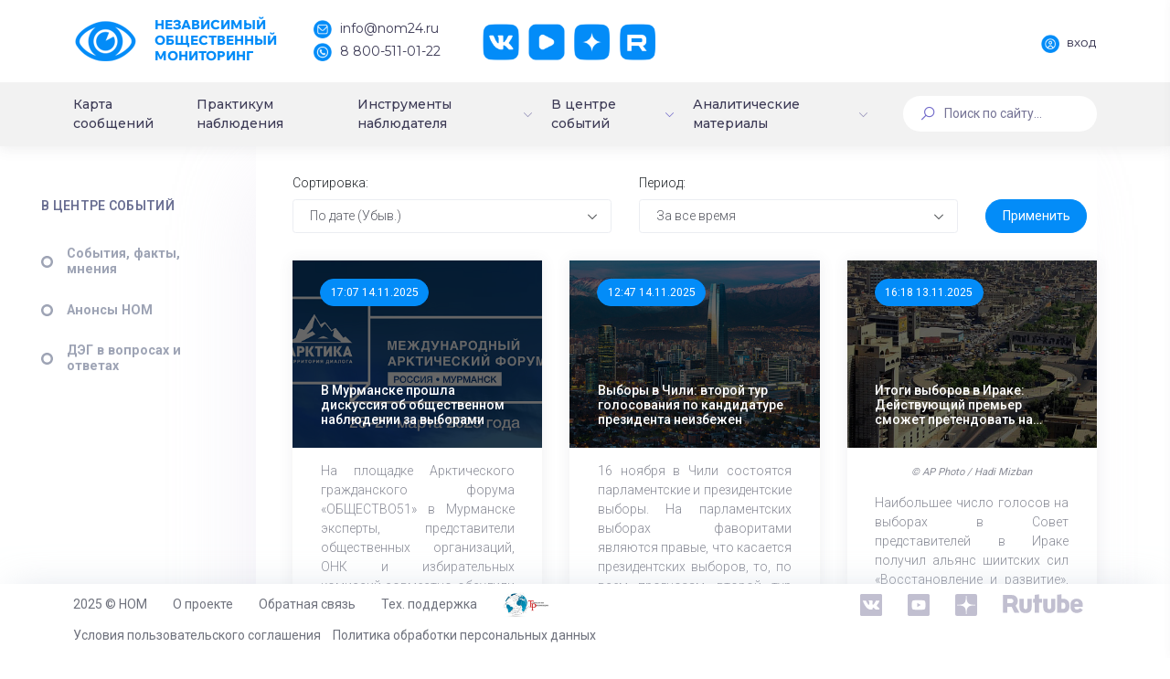

--- FILE ---
content_type: text/html; charset=UTF-8
request_url: https://nom24.ru/info/dvizhenie-rossiya-vybiraet-nachinaet-obuchenie-nablyudateley-na-vyborakh/?CODE=dvizhenie-rossiya-vybiraet-nachinaet-obuchenie-nablyudateley-na-vyborakh
body_size: 19569
content:
<!DOCTYPE html>
<html>
<head itemscope itemtype="http://schema.org/WPHeader">
    <meta http-equiv="X-UA-Compatible" content="IE=edge">
    <meta name="viewport" content="width=device-width, initial-scale=1, shrink-to-fit=no">
    <meta name="cypr-verification" content="07acaed5486e280692b4dc41a03cabe1"/>
    <meta name="cmsmagazine" content="b660f4e6575228e09ad24f0c68fcf699" />
    <meta name="yandex-verification" content="8fcd3894f244c6a4" />
    <title itemprop="headline">Информация</title>
    <!--<script src="https://ajax.googleapis.com/ajax/libs/jquery/2.2.4/jquery.min.js"></script>-->
    <!--<script src="https://ajax.googleapis.com/ajax/libs/jquery/3.3.1/jquery.min.js"></script>-->
    <script src="/local/templates/dash/assets/vendors/base/vendors.bundle.js" type="text/javascript"></script>
    <meta http-equiv="Content-Type" content="text/html; charset=UTF-8" />
<link href="/bitrix/cache/css/s1/dash/kernel_main/kernel_main_v1.css?175797052610074" type="text/css"  rel="stylesheet" />
<link href="/bitrix/js/ui/design-tokens/dist/ui.design-tokens.min.css?170530318922911" type="text/css"  rel="stylesheet" />
<link href="/bitrix/js/ui/fonts/opensans/ui.font.opensans.min.css?16844257062320" type="text/css"  rel="stylesheet" />
<link href="/bitrix/js/main/popup/dist/main.popup.bundle.min.css?169208111726598" type="text/css"  rel="stylesheet" />
<link href="/bitrix/cache/css/s1/dash/page_a10ba311878df0431473497103aa0926/page_a10ba311878df0431473497103aa0926_v1.css?17579705299857" type="text/css"  rel="stylesheet" />
<link href="/bitrix/cache/css/s1/dash/template_4c1e236b3fa3bc82ef347b711061f753/template_4c1e236b3fa3bc82ef347b711061f753_v1.css?17579705241958918" type="text/css"  data-template-style="true" rel="stylesheet" />
<script>if(!window.BX)window.BX={};if(!window.BX.message)window.BX.message=function(mess){if(typeof mess==='object'){for(let i in mess) {BX.message[i]=mess[i];} return true;}};</script>
<script>(window.BX||top.BX).message({'pull_server_enabled':'Y','pull_config_timestamp':'1684426855','pull_guest_mode':'N','pull_guest_user_id':'0'});(window.BX||top.BX).message({'PULL_OLD_REVISION':'Для продолжения корректной работы с сайтом необходимо перезагрузить страницу.'});</script>
<script>(window.BX||top.BX).message({'JS_CORE_LOADING':'Загрузка...','JS_CORE_NO_DATA':'- Нет данных -','JS_CORE_WINDOW_CLOSE':'Закрыть','JS_CORE_WINDOW_EXPAND':'Развернуть','JS_CORE_WINDOW_NARROW':'Свернуть в окно','JS_CORE_WINDOW_SAVE':'Сохранить','JS_CORE_WINDOW_CANCEL':'Отменить','JS_CORE_WINDOW_CONTINUE':'Продолжить','JS_CORE_H':'ч','JS_CORE_M':'м','JS_CORE_S':'с','JSADM_AI_HIDE_EXTRA':'Скрыть лишние','JSADM_AI_ALL_NOTIF':'Показать все','JSADM_AUTH_REQ':'Требуется авторизация!','JS_CORE_WINDOW_AUTH':'Войти','JS_CORE_IMAGE_FULL':'Полный размер'});</script>

<script src="/bitrix/js/main/core/core.min.js?1705340094223197"></script>

<script>BX.Runtime.registerExtension({'name':'main.core','namespace':'BX','loaded':true});</script>
<script>BX.setJSList(['/bitrix/js/main/core/core_ajax.js','/bitrix/js/main/core/core_promise.js','/bitrix/js/main/polyfill/promise/js/promise.js','/bitrix/js/main/loadext/loadext.js','/bitrix/js/main/loadext/extension.js','/bitrix/js/main/polyfill/promise/js/promise.js','/bitrix/js/main/polyfill/find/js/find.js','/bitrix/js/main/polyfill/includes/js/includes.js','/bitrix/js/main/polyfill/matches/js/matches.js','/bitrix/js/ui/polyfill/closest/js/closest.js','/bitrix/js/main/polyfill/fill/main.polyfill.fill.js','/bitrix/js/main/polyfill/find/js/find.js','/bitrix/js/main/polyfill/matches/js/matches.js','/bitrix/js/main/polyfill/core/dist/polyfill.bundle.js','/bitrix/js/main/core/core.js','/bitrix/js/main/polyfill/intersectionobserver/js/intersectionobserver.js','/bitrix/js/main/lazyload/dist/lazyload.bundle.js','/bitrix/js/main/polyfill/core/dist/polyfill.bundle.js','/bitrix/js/main/parambag/dist/parambag.bundle.js']);
</script>
<script>BX.Runtime.registerExtension({'name':'ui.design-tokens','namespace':'window','loaded':true});</script>
<script>BX.Runtime.registerExtension({'name':'ui.fonts.opensans','namespace':'window','loaded':true});</script>
<script>BX.Runtime.registerExtension({'name':'main.popup','namespace':'BX.Main','loaded':true});</script>
<script>BX.Runtime.registerExtension({'name':'popup','namespace':'window','loaded':true});</script>
<script>(window.BX||top.BX).message({'AMPM_MODE':false});(window.BX||top.BX).message({'MONTH_1':'Январь','MONTH_2':'Февраль','MONTH_3':'Март','MONTH_4':'Апрель','MONTH_5':'Май','MONTH_6':'Июнь','MONTH_7':'Июль','MONTH_8':'Август','MONTH_9':'Сентябрь','MONTH_10':'Октябрь','MONTH_11':'Ноябрь','MONTH_12':'Декабрь','MONTH_1_S':'января','MONTH_2_S':'февраля','MONTH_3_S':'марта','MONTH_4_S':'апреля','MONTH_5_S':'мая','MONTH_6_S':'июня','MONTH_7_S':'июля','MONTH_8_S':'августа','MONTH_9_S':'сентября','MONTH_10_S':'октября','MONTH_11_S':'ноября','MONTH_12_S':'декабря','MON_1':'янв','MON_2':'фев','MON_3':'мар','MON_4':'апр','MON_5':'мая','MON_6':'июн','MON_7':'июл','MON_8':'авг','MON_9':'сен','MON_10':'окт','MON_11':'ноя','MON_12':'дек','DAY_OF_WEEK_0':'Воскресенье','DAY_OF_WEEK_1':'Понедельник','DAY_OF_WEEK_2':'Вторник','DAY_OF_WEEK_3':'Среда','DAY_OF_WEEK_4':'Четверг','DAY_OF_WEEK_5':'Пятница','DAY_OF_WEEK_6':'Суббота','DOW_0':'Вс','DOW_1':'Пн','DOW_2':'Вт','DOW_3':'Ср','DOW_4':'Чт','DOW_5':'Пт','DOW_6':'Сб','FD_SECOND_AGO_0':'#VALUE# секунд назад','FD_SECOND_AGO_1':'#VALUE# секунду назад','FD_SECOND_AGO_10_20':'#VALUE# секунд назад','FD_SECOND_AGO_MOD_1':'#VALUE# секунду назад','FD_SECOND_AGO_MOD_2_4':'#VALUE# секунды назад','FD_SECOND_AGO_MOD_OTHER':'#VALUE# секунд назад','FD_SECOND_DIFF_0':'#VALUE# секунд','FD_SECOND_DIFF_1':'#VALUE# секунда','FD_SECOND_DIFF_10_20':'#VALUE# секунд','FD_SECOND_DIFF_MOD_1':'#VALUE# секунда','FD_SECOND_DIFF_MOD_2_4':'#VALUE# секунды','FD_SECOND_DIFF_MOD_OTHER':'#VALUE# секунд','FD_SECOND_SHORT':'#VALUE#с','FD_MINUTE_AGO_0':'#VALUE# минут назад','FD_MINUTE_AGO_1':'#VALUE# минуту назад','FD_MINUTE_AGO_10_20':'#VALUE# минут назад','FD_MINUTE_AGO_MOD_1':'#VALUE# минуту назад','FD_MINUTE_AGO_MOD_2_4':'#VALUE# минуты назад','FD_MINUTE_AGO_MOD_OTHER':'#VALUE# минут назад','FD_MINUTE_DIFF_0':'#VALUE# минут','FD_MINUTE_DIFF_1':'#VALUE# минута','FD_MINUTE_DIFF_10_20':'#VALUE# минут','FD_MINUTE_DIFF_MOD_1':'#VALUE# минута','FD_MINUTE_DIFF_MOD_2_4':'#VALUE# минуты','FD_MINUTE_DIFF_MOD_OTHER':'#VALUE# минут','FD_MINUTE_0':'#VALUE# минут','FD_MINUTE_1':'#VALUE# минуту','FD_MINUTE_10_20':'#VALUE# минут','FD_MINUTE_MOD_1':'#VALUE# минуту','FD_MINUTE_MOD_2_4':'#VALUE# минуты','FD_MINUTE_MOD_OTHER':'#VALUE# минут','FD_MINUTE_SHORT':'#VALUE#мин','FD_HOUR_AGO_0':'#VALUE# часов назад','FD_HOUR_AGO_1':'#VALUE# час назад','FD_HOUR_AGO_10_20':'#VALUE# часов назад','FD_HOUR_AGO_MOD_1':'#VALUE# час назад','FD_HOUR_AGO_MOD_2_4':'#VALUE# часа назад','FD_HOUR_AGO_MOD_OTHER':'#VALUE# часов назад','FD_HOUR_DIFF_0':'#VALUE# часов','FD_HOUR_DIFF_1':'#VALUE# час','FD_HOUR_DIFF_10_20':'#VALUE# часов','FD_HOUR_DIFF_MOD_1':'#VALUE# час','FD_HOUR_DIFF_MOD_2_4':'#VALUE# часа','FD_HOUR_DIFF_MOD_OTHER':'#VALUE# часов','FD_HOUR_SHORT':'#VALUE#ч','FD_YESTERDAY':'вчера','FD_TODAY':'сегодня','FD_TOMORROW':'завтра','FD_DAY_AGO_0':'#VALUE# дней назад','FD_DAY_AGO_1':'#VALUE# день назад','FD_DAY_AGO_10_20':'#VALUE# дней назад','FD_DAY_AGO_MOD_1':'#VALUE# день назад','FD_DAY_AGO_MOD_2_4':'#VALUE# дня назад','FD_DAY_AGO_MOD_OTHER':'#VALUE# дней назад','FD_DAY_DIFF_0':'#VALUE# дней','FD_DAY_DIFF_1':'#VALUE# день','FD_DAY_DIFF_10_20':'#VALUE# дней','FD_DAY_DIFF_MOD_1':'#VALUE# день','FD_DAY_DIFF_MOD_2_4':'#VALUE# дня','FD_DAY_DIFF_MOD_OTHER':'#VALUE# дней','FD_DAY_AT_TIME':'#DAY# в #TIME#','FD_DAY_SHORT':'#VALUE#д','FD_MONTH_AGO_0':'#VALUE# месяцев назад','FD_MONTH_AGO_1':'#VALUE# месяц назад','FD_MONTH_AGO_10_20':'#VALUE# месяцев назад','FD_MONTH_AGO_MOD_1':'#VALUE# месяц назад','FD_MONTH_AGO_MOD_2_4':'#VALUE# месяца назад','FD_MONTH_AGO_MOD_OTHER':'#VALUE# месяцев назад','FD_MONTH_DIFF_0':'#VALUE# месяцев','FD_MONTH_DIFF_1':'#VALUE# месяц','FD_MONTH_DIFF_10_20':'#VALUE# месяцев','FD_MONTH_DIFF_MOD_1':'#VALUE# месяц','FD_MONTH_DIFF_MOD_2_4':'#VALUE# месяца','FD_MONTH_DIFF_MOD_OTHER':'#VALUE# месяцев','FD_MONTH_SHORT':'#VALUE#мес','FD_YEARS_AGO_0':'#VALUE# лет назад','FD_YEARS_AGO_1':'#VALUE# год назад','FD_YEARS_AGO_10_20':'#VALUE# лет назад','FD_YEARS_AGO_MOD_1':'#VALUE# год назад','FD_YEARS_AGO_MOD_2_4':'#VALUE# года назад','FD_YEARS_AGO_MOD_OTHER':'#VALUE# лет назад','FD_YEARS_DIFF_0':'#VALUE# лет','FD_YEARS_DIFF_1':'#VALUE# год','FD_YEARS_DIFF_10_20':'#VALUE# лет','FD_YEARS_DIFF_MOD_1':'#VALUE# год','FD_YEARS_DIFF_MOD_2_4':'#VALUE# года','FD_YEARS_DIFF_MOD_OTHER':'#VALUE# лет','FD_YEARS_SHORT_0':'#VALUE#л','FD_YEARS_SHORT_1':'#VALUE#г','FD_YEARS_SHORT_10_20':'#VALUE#л','FD_YEARS_SHORT_MOD_1':'#VALUE#г','FD_YEARS_SHORT_MOD_2_4':'#VALUE#г','FD_YEARS_SHORT_MOD_OTHER':'#VALUE#л','CAL_BUTTON':'Выбрать','CAL_TIME_SET':'Установить время','CAL_TIME':'Время','FD_LAST_SEEN_TOMORROW':'завтра в #TIME#','FD_LAST_SEEN_NOW':'только что','FD_LAST_SEEN_TODAY':'сегодня в #TIME#','FD_LAST_SEEN_YESTERDAY':'вчера в #TIME#','FD_LAST_SEEN_MORE_YEAR':'более года назад'});</script>
<script type="extension/settings" data-extension="main.date">{"formats":{"FORMAT_DATE":"DD.MM.YYYY","FORMAT_DATETIME":"DD.MM.YYYY HH:MI:SS","SHORT_DATE_FORMAT":"d.m.Y","MEDIUM_DATE_FORMAT":"j M Y","LONG_DATE_FORMAT":"j F Y","DAY_MONTH_FORMAT":"j F","DAY_SHORT_MONTH_FORMAT":"j M","SHORT_DAY_OF_WEEK_MONTH_FORMAT":"D, j F","SHORT_DAY_OF_WEEK_SHORT_MONTH_FORMAT":"D, j M","DAY_OF_WEEK_MONTH_FORMAT":"l, j F","FULL_DATE_FORMAT":"l, j F  Y","SHORT_TIME_FORMAT":"H:i","LONG_TIME_FORMAT":"H:i:s"}}</script>
<script>BX.Runtime.registerExtension({'name':'main.date','namespace':'BX.Main','loaded':true});</script>
<script>(window.BX||top.BX).message({'WEEK_START':'1'});</script>
<script>BX.Runtime.registerExtension({'name':'date','namespace':'window','loaded':true});</script>
<script>(window.BX||top.BX).message({'LANGUAGE_ID':'ru','FORMAT_DATE':'DD.MM.YYYY','FORMAT_DATETIME':'DD.MM.YYYY HH:MI:SS','COOKIE_PREFIX':'BITRIX_SM','SERVER_TZ_OFFSET':'10800','UTF_MODE':'Y','SITE_ID':'s1','SITE_DIR':'/','USER_ID':'','SERVER_TIME':'1763230951','USER_TZ_OFFSET':'0','USER_TZ_AUTO':'Y','bitrix_sessid':'3f920b730b91ee2b8ef1e13687a01fde'});</script>


<script  src="/bitrix/cache/js/s1/dash/kernel_main/kernel_main_v1.js?1762467393165835"></script>
<script src="/bitrix/js/pull/protobuf/protobuf.min.js?168442510076433"></script>
<script src="/bitrix/js/pull/protobuf/model.min.js?168442510014190"></script>
<script src="/bitrix/js/main/core/core_promise.min.js?16844241912490"></script>
<script src="/bitrix/js/rest/client/rest.client.min.js?16844251679240"></script>
<script src="/bitrix/js/pull/client/pull.client.min.js?170530315849554"></script>
<script src="/bitrix/js/main/popup/dist/main.popup.bundle.min.js?170534009365824"></script>
<script>BX.setJSList(['/bitrix/js/main/session.js','/bitrix/js/main/pageobject/pageobject.js','/bitrix/js/main/core/core_window.js','/bitrix/js/main/date/main.date.js','/bitrix/js/main/core/core_date.js','/bitrix/js/main/utils.js','/bitrix/js/main/core/core_fx.js','/bitrix/js/main/dd.js','/local/templates/dash/assets/js/events.js','/local/templates/dash/assets/js/accordion-filter.js','/local/templates/dash/assets/demo/default/custom/components/forms/widgets/select2.js']);</script>
<script>BX.setCSSList(['/bitrix/js/main/core/css/core_date.css','/local/templates/dash/assets/css/events.css','/local/templates/dash/assets/css/accordion-filter.css','/local/templates/dash/components/bitrix/main.calendar/info/style.css','/local/templates/dash/components/bitrix/system.pagenavigation/round/style.css','/local/templates/dash/components/bitrix/news.list/events/style.css','/local/templates/dash/assets/vendors/base/vendors.bundle.css','/local/templates/dash/assets/demo/demo5/base/style.bundle.css','/local/templates/dash/assets/css/custom.css','/local/templates/dash/assets/css/slick.css','/local/templates/dash/assets/css/slick-theme.css','/local/templates/dash/components/bitrix/menu/new_menu/style.css','/local/templates/dash/components/bitrix/menu/mobile_menu/style.css','/local/templates/dash/components/bitrix/search.form/searchline/style.css','/local/templates/dash/template_styles.css']);</script>
<script type='text/javascript'>window['recaptchaFreeOptions']={'size':'normal','theme':'light','badge':'bottomright','version':'','action':'','lang':'ru','key':'6LecqCoUAAAAAHU-FHSIBoQlCf54ZdI1WwwMWaym'};</script>
<script type="text/javascript"></script>
<meta property="og:locale" content="ru_RU"/>
<meta property="og:description" content=""/>
<meta property="og:url" content="https://nom24.ru/info/dvizhenie-rossiya-vybiraet-nachinaet-obuchenie-nablyudateley-na-vyborakh/" />
<meta property="og:site_name" content="nom24.ru"/>
<meta property="og:title" content="Информация"/>
<meta property="og:image" content="https://nom24.ru/images/about/Nom24Logo.jpg" />
<meta property="og:image:secure_url" content="https://nom24.ru/images/about/Nom24Logo.jpg" />
<meta property="og:type" content="article"/>



<script  src="/bitrix/cache/js/s1/dash/page_4e0a50e40850fbbcea1cbf2f4725749a/page_4e0a50e40850fbbcea1cbf2f4725749a_v1.js?17579705298725"></script>
<script type="text/javascript">var _ba = _ba || []; _ba.push(["aid", "bc2a524f7d8c8bc22af0c8e0b24f9714"]); _ba.push(["host", "nom24.ru"]); (function() {var ba = document.createElement("script"); ba.type = "text/javascript"; ba.async = true;ba.src = (document.location.protocol == "https:" ? "https://" : "http://") + "bitrix.info/ba.js";var s = document.getElementsByTagName("script")[0];s.parentNode.insertBefore(ba, s);})();</script>


    <script src="https://ajax.googleapis.com/ajax/libs/webfont/1.6.16/webfont.js"></script>
    <script>
        WebFont.load({
            google: {
            "families":["Comfortaa:300,400,700","Roboto:300,400,500,600,700","Montserrat:400,500"]},
            active: function() {
                sessionStorage.fonts = true;
            }
        });
    </script>
    </head>
<body class="m-page--fluid m-header--fixed m-header--fixed-mobile m-aside-left--enabled m-aside-left--fixed m-aside-left--offcanvas m-footer--fixed m-aside--offcanvas-default m-header--minimize-off <!--<m-page--loading-->"  >
        <div style="position: absolute; width: 100%">
        </div>

    <div class="m-grid m-grid--hor m-grid--root m-page">

                    <!-- begin::Header -->
		<header class="m-grid__item m-header " data-minimize="minimize" data-minimize-offset="200" data-minimize-mobile-offset="200" >
                <div class="m-header__top">
                    <div class="m-container m-container--fluid m-container--full-height m-page__container">
                        <div class="m-stack m-stack--ver m-stack--desktop main-header-container">
                            <!-- begin::Brand -->
<div class="m-stack__item m-brand">
	<div class="m-stack m-stack--ver m-stack--general m-stack--inline">
		<div class="m-stack__item m-stack__item--middle m-brand__logo">
			<a href="/" class="m-brand__logo-wrapper">
				<img alt="" src="/local/templates/dash/images/logo.png"/>
                <span class="m-logo-text">
                    Независимый<br>Общественный<br>Мониторинг
                </span>
			</a>
		</div>
		<div class="m-stack__item m-stack__item--middle m-brand__tools">
			<div class="m-header-menu m-aside-header-menu-mobile m-aside-header-menu-mobile--offcanvas  m-header-menu--skin-light m-header-menu--submenu-skin-light m-aside-header-menu-mobile--skin-light m-aside-header-menu-mobile--submenu-skin-light with-social ">
				<ul class="m-menu__nav">
					<li class="m-menu__item">
						<span>
							<span class="logo-text-block">
								Независимый<br>Общественный<br>Мониторинг
							</span>
						</span>
					</li>
					<li class="m-menu__item m-menu__item-contacts">
						<a href="mailto:info@nom24.ru">
							<img src="/local/templates/dash/images/contact-mail.png" alt="" />
							<span>info@nom24.ru</span>
						</a>
						<a href="tel:88005110122">
							<img src="/local/templates/dash/images/contact-phone.png" alt="" />
							<span>8 800-511-01-22</span>
						</a>
					</li>
					<li class="m-menu__item m-menu__item-social">
						<a href="https://vk.com/nom24_ru" target="_blank" class="btn m-btn m-btn--icon m-btn--icon-only m-btn--custom m-btn--pill">
							<img src="/local/templates/dash/images/social-vk.png" alt="" />
						</a>
						<a href="https://www.youtube.com/channel/UCerZMOKS3pQxpMGIb3fRHvg" target="_blank" class="btn m-btn m-btn--icon m-btn--icon-only m-btn--custom m-btn--pill">
							<img src="/local/templates/dash/images/social-yt.png" alt="" />
						</a>
						<a href="https://zen.yandex.ru/nom24" target="_blank" class="btn m-btn m-btn--icon m-btn--icon-only m-btn--custom m-btn--pill">
							<img src="/local/templates/dash/images/social-dz.png" alt="" />
						</a>
						<a href="https://rutube.ru/channel/25619256/" target="_blank" class="btn m-btn m-btn--icon m-btn--icon-only m-btn--custom m-btn--pill">
							<img src="/local/templates/dash/images/social-rt.png" alt="" />
						</a>
					</li>
				</ul>
			</div>

			<!-- begin::Responsive Header Menu Toggler-->
			<a id="m_aside_header_menu_mobile_toggle" href="javascript:;" class="m-brand__icon m-brand__toggler m--visible-tablet-and-mobile-inline-block">
				<span></span>
			</a>
			<!-- end::Responsive Header Menu Toggler-->							<!-- begin::Topbar Toggler-->
			<!--<a id="m_aside_header_topbar_mobile_toggle" href="javascript:;" class="m-brand__icon m--visible-tablet-and-mobile-inline-block">
				<i class="flaticon-more"></i>
			</a>-->
			<!--end::Topbar Toggler-->
		</div>
	</div>
</div>
<!-- end::Brand -->
                            <!-- begin::Topbar -->
                            <div class="m-stack__item m-stack__item--fluid m-header-head" id="m_header_nav">
                                <div id="m_header_topbar" class="m-topbar  m-stack m-stack--ver m-stack--general">
                                                                        <div class="m-stack__item m-topbar__nav-wrapper">
                                        <ul class="m-menu__nav">
                                            <li class="m-menu__item m-menu__item-profile"><a href="http://lk.nom24.ru/authorization" id="auth" class="btn m-btn--pill main-btn">
			<img src="/local/templates/dash/images/profile-auth.png" alt="" />
			<span>Вход</span>
		</a></li>                                        </ul>
                                    </div>
                                </div>
                            </div>
                            <!-- end::Topbar -->
                        </div>
                    </div>
                </div>
				                <div class="m-header__bottom">
                    <div class="m-container m-container--responsive m-container--xxl m-container--full-height m-page__container">
                        <div class="m-stack m-stack--ver m-stack--desktop head-menu">
                            
<div class="m-stack__item m-stack__item--middle m-stack__item--fluid">
	<div id="m_header_menu" class="m-header-menu m-aside-header-menu-mobile m-aside-header-menu-mobile--offcanvas  m-header-menu--skin-dark m-header-menu--submenu-skin-light m-aside-header-menu-mobile--skin-light m-aside-header-menu-mobile--submenu-skin-light "  >
		<ul class="m-menu__nav  m-menu__nav--submenu-arrow " itemscope itemtype="http://schema.org/SiteNavigationElement">

	            
	
	
		
							<li class="m-menu__item  "><a itemprop="url" href="/#messages-map" class="m-menu__link "><span class="m-menu__item-here"></span><span class="m-menu__link-text">Карта сообщений</span></a></li>
			
		
	
	
	            
	
	
		
							<li class="m-menu__item  "><a itemprop="url" href="/observers/" class="m-menu__link "><span class="m-menu__item-here"></span><span class="m-menu__link-text">Практикум наблюдения</span></a></li>
			
		
	
	
	            
	
	
					<li class="m-menu__item m-menu__item--submenu m-menu__item--rel  " aria-haspopup="true" data-menu-submenu-toggle="hover">


<a itemprop="url" href="/tools/" class="m-menu__link m-menu__toggle">
	
<span class="m-menu__item-here"></span><span class="m-menu__link-text">Инструменты наблюдателя</span><i class="m-menu__hor-arrow la la-angle-down"></i><i class="m-menu__ver-arrow la la-angle-right"></i></a>
				<div class="m-menu__submenu m-menu__submenu--classic m-menu__submenu--left">
					<span class="m-menu__arrow m-menu__arrow--adjust"></span>
					<ul class="m-menu__subnav">
		
	
	
	            
	
	
		
							<li class="m-menu__item"  aria-haspopup="true">
					<a itemprop="url" class="m-menu__link " href="http://cikrf.ru/digital-services/naydi-svoy-izbiratelnyy-uchastok/">
													<i class="m-menu__link-icon"><img src="/local/templates/dash/images/menu-5.png" alt="" /></i>
												<span class="m-menu__link-title">
							<span class="m-menu__link-wrap">
								<span class="m-menu__link-text">
									Найди свой избирательный участок								</span>
							</span>
						</span>
					</a>
				</li>
			
		
	
	
	            
			</ul></div></li>	
	
					<li class="m-menu__item m-menu__item--submenu m-menu__item--rel m-menu__item--active " aria-haspopup="true" data-menu-submenu-toggle="hover">


<a itemprop="url" href="/info/" class="m-menu__link m-menu__toggle">
	
<span class="m-menu__item-here"></span><span class="m-menu__link-text">В центре событий</span><i class="m-menu__hor-arrow la la-angle-down"></i><i class="m-menu__ver-arrow la la-angle-right"></i></a>
				<div class="m-menu__submenu m-menu__submenu--classic m-menu__submenu--left">
					<span class="m-menu__arrow m-menu__arrow--adjust"></span>
					<ul class="m-menu__subnav">
		
	
	
	            
	
	
		
							<li class="m-menu__item"  aria-haspopup="true">
					<a itemprop="url" class="m-menu__link " href="/info/events/">
													<i class="m-menu__link-icon"><img src="/local/templates/dash/images/menu-6.png" alt="" /></i>
												<span class="m-menu__link-title">
							<span class="m-menu__link-wrap">
								<span class="m-menu__link-text">
									События, факты, мнения								</span>
							</span>
						</span>
					</a>
				</li>
			
		
	
	
	            
	
	
		
							<li class="m-menu__item"  aria-haspopup="true">
					<a itemprop="url" class="m-menu__link " href="/info/anons/">
													<i class="m-menu__link-icon"><img src="/local/templates/dash/images/menu-7.png" alt="" /></i>
												<span class="m-menu__link-title">
							<span class="m-menu__link-wrap">
								<span class="m-menu__link-text">
									Анонсы НОМ								</span>
							</span>
						</span>
					</a>
				</li>
			
		
	
	
	            
	
	
		
							<li class="m-menu__item"  aria-haspopup="true">
					<a itemprop="url" class="m-menu__link " href="/info/deg-v-faq.php">
													<i class="m-menu__link-icon"><img src="/local/templates/dash/images/menu-8.png" alt="" /></i>
												<span class="m-menu__link-title">
							<span class="m-menu__link-wrap">
								<span class="m-menu__link-text">
									ДЭГ в вопросах и ответах								</span>
							</span>
						</span>
					</a>
				</li>
			
		
	
	
	            
			</ul></div></li>	
	
					<li class="m-menu__item m-menu__item--submenu m-menu__item--rel  " aria-haspopup="true" data-menu-submenu-toggle="hover">

<a itemprop="url" href="#" class="m-menu__link m-menu__toggle">

	
<span class="m-menu__item-here"></span><span class="m-menu__link-text">Аналитические материалы</span><i class="m-menu__hor-arrow la la-angle-down"></i><i class="m-menu__ver-arrow la la-angle-right"></i></a>
				<div class="m-menu__submenu m-menu__submenu--classic m-menu__submenu--left">
					<span class="m-menu__arrow m-menu__arrow--adjust"></span>
					<ul class="m-menu__subnav">
		
	
	
	            
	
	
		
							<li class="m-menu__item"  aria-haspopup="true">
					<a itemprop="url" class="m-menu__link " href="/statistics/protokols/">
													<i class="m-menu__link-icon"><img src="/local/templates/dash/images/menu-9.png" alt="" /></i>
												<span class="m-menu__link-title">
							<span class="m-menu__link-wrap">
								<span class="m-menu__link-text">
									Выборы Президента 2018								</span>
							</span>
						</span>
					</a>
				</li>
			
		
	
	
	            
	
	
		
							<li class="m-menu__item"  aria-haspopup="true">
					<a itemprop="url" class="m-menu__link " href="/charts/">
													<i class="m-menu__link-icon"><img src="/local/templates/dash/images/menu-9.png" alt="" /></i>
												<span class="m-menu__link-title">
							<span class="m-menu__link-wrap">
								<span class="m-menu__link-text">
									Статический анализ								</span>
							</span>
						</span>
					</a>
				</li>
			
		
	
	
	            
	
	
		
							<li class="m-menu__item"  aria-haspopup="true">
					<a itemprop="url" class="m-menu__link " href="/lists/">
													<i class="m-menu__link-icon"><img src="/local/templates/dash/images/menu-9.png" alt="" /></i>
												<span class="m-menu__link-title">
							<span class="m-menu__link-wrap">
								<span class="m-menu__link-text">
									Статистика сообщений								</span>
							</span>
						</span>
					</a>
				</li>
			
		
	
	
	            
	
	
		
							<li class="m-menu__item"  aria-haspopup="true">
					<a itemprop="url" class="m-menu__link " href="/dok_lists/">
													<i class="m-menu__link-icon"><img src="/local/templates/dash/images/menu-9.png" alt="" /></i>
												<span class="m-menu__link-title">
							<span class="m-menu__link-wrap">
								<span class="m-menu__link-text">
									Экспертные материалы и доклады								</span>
							</span>
						</span>
					</a>
				</li>
			
		
	
	
	            
			</ul></div></li>	
	
					<li class="m-menu__item m-menu__item--submenu m-menu__item--rel  m--hide" aria-haspopup="true" data-menu-submenu-toggle="hover">


<a itemprop="url" href="/testing/" class="m-menu__link m-menu__toggle">
	
<span class="m-menu__item-here"></span><span class="m-menu__link-text">Общероссийское голосование по поправкам к Конституции России</span><i class="m-menu__hor-arrow la la-angle-down"></i><i class="m-menu__ver-arrow la la-angle-right"></i></a>
				<div class="m-menu__submenu m-menu__submenu--classic m-menu__submenu--left">
					<span class="m-menu__arrow m-menu__arrow--adjust"></span>
					<ul class="m-menu__subnav">
		
	
	
	            
	
	
		
							<li class="m-menu__item"  aria-haspopup="true">
					<a itemprop="url" class="m-menu__link " href="/testing/video/">
													<i class="m-menu__link-icon"></i>
												<span class="m-menu__link-title">
							<span class="m-menu__link-wrap">
								<span class="m-menu__link-text">
									Видео								</span>
							</span>
						</span>
					</a>
				</li>
			
		
	
	
	            
	
	
		
							<li class="m-menu__item"  aria-haspopup="true">
					<a itemprop="url" class="m-menu__link " href="/testing/articles/">
													<i class="m-menu__link-icon"></i>
												<span class="m-menu__link-title">
							<span class="m-menu__link-wrap">
								<span class="m-menu__link-text">
									Материалы								</span>
							</span>
						</span>
					</a>
				</li>
			
		
	
	
	            
	
	
		
							<li class="m-menu__item"  aria-haspopup="true">
					<a itemprop="url" class="m-menu__link " href="/testing/test/">
													<i class="m-menu__link-icon"></i>
												<span class="m-menu__link-title">
							<span class="m-menu__link-wrap">
								<span class="m-menu__link-text">
									Тестирование								</span>
							</span>
						</span>
					</a>
				</li>
			
		
	
	
	            
			</ul></div></li>	
	
					<li class="m-menu__item m-menu__item--submenu m-menu__item--rel  m--hide" aria-haspopup="true" data-menu-submenu-toggle="hover">


<a itemprop="url" href="/vibori-v-gosdumu-2021/" class="m-menu__link m-menu__toggle">
	
<span class="m-menu__item-here"></span><span class="m-menu__link-text">Выборы депутатов Государственной Думы РФ 2021</span><i class="m-menu__hor-arrow la la-angle-down"></i><i class="m-menu__ver-arrow la la-angle-right"></i></a>
				<div class="m-menu__submenu m-menu__submenu--classic m-menu__submenu--left">
					<span class="m-menu__arrow m-menu__arrow--adjust"></span>
					<ul class="m-menu__subnav">
		
	
	
	            
	
	
		
							<li class="m-menu__item"  aria-haspopup="true">
					<a itemprop="url" class="m-menu__link " href="/vibori-v-gosdumu-2021/videonablyudenie-za-vyborami/">
													<i class="m-menu__link-icon"></i>
												<span class="m-menu__link-title">
							<span class="m-menu__link-wrap">
								<span class="m-menu__link-text">
									Видеонаблюдение за выборами								</span>
							</span>
						</span>
					</a>
				</li>
			
		
	
	
	            
	
	
		
							<li class="m-menu__item"  aria-haspopup="true">
					<a itemprop="url" class="m-menu__link " href="/vibori-v-gosdumu-2021/deg/">
													<i class="m-menu__link-icon"></i>
												<span class="m-menu__link-title">
							<span class="m-menu__link-wrap">
								<span class="m-menu__link-text">
									ДЭГ								</span>
							</span>
						</span>
					</a>
				</li>
			
		
	
	
	            
	
	
		
							<li class="m-menu__item"  aria-haspopup="true">
					<a itemprop="url" class="m-menu__link " href="/vibori-v-gosdumu-2021/metodicheskie-materialy/">
													<i class="m-menu__link-icon"></i>
												<span class="m-menu__link-title">
							<span class="m-menu__link-wrap">
								<span class="m-menu__link-text">
									Методические материалы								</span>
							</span>
						</span>
					</a>
				</li>
			
		
	
	
	            
	
	
		
							<li class="m-menu__item"  aria-haspopup="true">
					<a itemprop="url" class="m-menu__link " href="/vibori-v-gosdumu-2021/nablyudenie-za-mnogodnevnym-golosovaniem/">
													<i class="m-menu__link-icon"></i>
												<span class="m-menu__link-title">
							<span class="m-menu__link-wrap">
								<span class="m-menu__link-text">
									 Наблюдение за многодневным голосованием								</span>
							</span>
						</span>
					</a>
				</li>
			
		
	
	
	            
	
	
		
							<li class="m-menu__item"  aria-haspopup="true">
					<a itemprop="url" class="m-menu__link " href="/vibori-v-gosdumu-2021/testirovanie/">
													<i class="m-menu__link-icon"></i>
												<span class="m-menu__link-title">
							<span class="m-menu__link-wrap">
								<span class="m-menu__link-text">
									Тестирование								</span>
							</span>
						</span>
					</a>
				</li>
			
		
	
	

	</ul></div></li>		</ul>
        <div class="m-menu-auth">
    <a href="/login/" class="m-menu-auth__link">
        <i class="m-menu-auth__link-icon">
            <svg width="16" height="16" viewBox="0 0 16 16" fill="none" xmlns="http://www.w3.org/2000/svg">
                <path d="M13.6569 10.3431C12.7855 9.47181 11.7484 8.82678 10.6168 8.43631C11.8288 7.60159 12.625 6.20463 12.625 4.625C12.625 2.07478 10.5502 0 8 0C5.44978 0 3.375 2.07478 3.375 4.625C3.375 6.20463 4.17122 7.60159 5.38319 8.43631C4.25162 8.82678 3.2145 9.47181 2.34316 10.3431C0.832156 11.8542 0 13.8631 0 16H1.25C1.25 12.278 4.27803 9.25 8 9.25C11.722 9.25 14.75 12.278 14.75 16H16C16 13.8631 15.1678 11.8542 13.6569 10.3431ZM8 8C6.13903 8 4.625 6.486 4.625 4.625C4.625 2.764 6.13903 1.25 8 1.25C9.86097 1.25 11.375 2.764 11.375 4.625C11.375 6.486 9.86097 8 8 8Z" fill="white"/>
            </svg>
        </i>
        <span class="m-menu-auth__link-text">ВОЙТИ</span>
    </a>
    </div>	</div>
</div>
                            
<div class="m-stack__item m-stack__item--middle m-stack__item--fluid mobile-menu-container">
	<button class="m-aside-header-menu-mobile-close  m-aside-header-menu-mobile-close--skin-light " id="m_aside_header_menu_mobile_close_btn">
		<i class="la la-close"></i>
	</button>
	<div id="m_header_mobile_menu" class="m-header-menu m-aside-header-menu-mobile m-aside-header-menu-mobile--offcanvas  m-header-menu--skin-dark m-header-menu--submenu-skin-light m-aside-header-menu-mobile--skin-light m-aside-header-menu-mobile--submenu-skin-light "  >
		<ul class="m-menu__nav  m-menu__nav--submenu-arrow " itemscope itemtype="http://schema.org/SiteNavigationElement">


	
	
							<li class="m-menu__item  "><a itemprop="url" href="/#messages-map" class="m-menu__link "><span class="m-menu__item-here"></span><span class="m-menu__link-text">Карта сообщений</span></a></li>
			
	
	

	
	
							<li class="m-menu__item  "><a itemprop="url" href="/observers/" class="m-menu__link "><span class="m-menu__item-here"></span><span class="m-menu__link-text">Практикум наблюдения</span></a></li>
			
	
	

	
	
					<li class="m-menu__item m-menu__item--submenu m-menu__item--rel  " aria-haspopup="true" data-menu-submenu-toggle="hover">


<a itemprop="url" href="/tools/" class="m-menu__link m-menu__toggle">
	
<span class="m-menu__item-here"></span><span class="m-menu__link-text">Инструменты наблюдателя</span><i class="m-menu__hor-arrow la la-angle-down"></i><i class="m-menu__ver-arrow la la-angle-right"></i></a>
				<div class="m-menu__submenu m-menu__submenu--classic m-menu__submenu--left">
					<span class="m-menu__arrow m-menu__arrow--adjust"></span>
					<ul class="m-menu__subnav">
		
	
	

	
	
							<li class="m-menu__item "  aria-haspopup="true">
					<a itemprop="url" class="m-menu__link " href="http://cikrf.ru/digital-services/naydi-svoy-izbiratelnyy-uchastok/">
						<i class="m-menu__link-icon flaticon-diagram"></i>
						<span class="m-menu__link-title">
							<span class="m-menu__link-wrap">
								<span class="m-menu__link-text">
									Найди свой избирательный участок								</span>
							</span>
						</span>
					</a>
				</li>
			
	
	

			</ul></div></li>	
	
					<li class="m-menu__item m-menu__item--submenu m-menu__item--rel m-menu__item--active " aria-haspopup="true" data-menu-submenu-toggle="hover">


<a itemprop="url" href="/info/" class="m-menu__link m-menu__toggle">
	
<span class="m-menu__item-here"></span><span class="m-menu__link-text">В центре событий</span><i class="m-menu__hor-arrow la la-angle-down"></i><i class="m-menu__ver-arrow la la-angle-right"></i></a>
				<div class="m-menu__submenu m-menu__submenu--classic m-menu__submenu--left">
					<span class="m-menu__arrow m-menu__arrow--adjust"></span>
					<ul class="m-menu__subnav">
		
	
	

	
	
							<li class="m-menu__item "  aria-haspopup="true">
					<a itemprop="url" class="m-menu__link " href="/info/events/">
						<i class="m-menu__link-icon flaticon-diagram"></i>
						<span class="m-menu__link-title">
							<span class="m-menu__link-wrap">
								<span class="m-menu__link-text">
									События, факты, мнения								</span>
							</span>
						</span>
					</a>
				</li>
			
	
	

	
	
							<li class="m-menu__item "  aria-haspopup="true">
					<a itemprop="url" class="m-menu__link " href="/info/anons/">
						<i class="m-menu__link-icon flaticon-diagram"></i>
						<span class="m-menu__link-title">
							<span class="m-menu__link-wrap">
								<span class="m-menu__link-text">
									Анонсы НОМ								</span>
							</span>
						</span>
					</a>
				</li>
			
	
	

	
	
							<li class="m-menu__item "  aria-haspopup="true">
					<a itemprop="url" class="m-menu__link " href="/info/deg-v-faq.php">
						<i class="m-menu__link-icon flaticon-diagram"></i>
						<span class="m-menu__link-title">
							<span class="m-menu__link-wrap">
								<span class="m-menu__link-text">
									ДЭГ в вопросах и ответах								</span>
							</span>
						</span>
					</a>
				</li>
			
	
	

			</ul></div></li>	
	
					<li class="m-menu__item m-menu__item--submenu m-menu__item--rel  " aria-haspopup="true" data-menu-submenu-toggle="hover">

<a itemprop="url" href="#" class="m-menu__link m-menu__toggle">

	
<span class="m-menu__item-here"></span><span class="m-menu__link-text">Аналитические материалы</span><i class="m-menu__hor-arrow la la-angle-down"></i><i class="m-menu__ver-arrow la la-angle-right"></i></a>
				<div class="m-menu__submenu m-menu__submenu--classic m-menu__submenu--left">
					<span class="m-menu__arrow m-menu__arrow--adjust"></span>
					<ul class="m-menu__subnav">
		
	
	

	
	
							<li class="m-menu__item "  aria-haspopup="true">
					<a itemprop="url" class="m-menu__link " href="/statistics/protokols/">
						<i class="m-menu__link-icon flaticon-diagram"></i>
						<span class="m-menu__link-title">
							<span class="m-menu__link-wrap">
								<span class="m-menu__link-text">
									Выборы Президента 2018								</span>
							</span>
						</span>
					</a>
				</li>
			
	
	

	
	
							<li class="m-menu__item "  aria-haspopup="true">
					<a itemprop="url" class="m-menu__link " href="/charts/">
						<i class="m-menu__link-icon flaticon-diagram"></i>
						<span class="m-menu__link-title">
							<span class="m-menu__link-wrap">
								<span class="m-menu__link-text">
									Статический анализ								</span>
							</span>
						</span>
					</a>
				</li>
			
	
	

	
	
							<li class="m-menu__item "  aria-haspopup="true">
					<a itemprop="url" class="m-menu__link " href="/lists/">
						<i class="m-menu__link-icon flaticon-diagram"></i>
						<span class="m-menu__link-title">
							<span class="m-menu__link-wrap">
								<span class="m-menu__link-text">
									Статистика сообщений								</span>
							</span>
						</span>
					</a>
				</li>
			
	
	

	
	
							<li class="m-menu__item "  aria-haspopup="true">
					<a itemprop="url" class="m-menu__link " href="/dok_lists/">
						<i class="m-menu__link-icon flaticon-diagram"></i>
						<span class="m-menu__link-title">
							<span class="m-menu__link-wrap">
								<span class="m-menu__link-text">
									Экспертные материалы и доклады								</span>
							</span>
						</span>
					</a>
				</li>
			
	
	

	
	
		                        <li class="m-menu__item m-menu__item--submenu m-menu__item--rel  " aria-haspopup="true" data-menu-submenu-toggle="hover">
                            <a itemprop="url" href="/testing/" class="m-menu__link m-menu__toggle">
                                <span class="m-menu__item-here"></span><span class="m-menu__link-text">Общероссийское голосование по поправкам к Конституции России</span><i class="m-menu__hor-arrow la la-angle-down"></i><i class="m-menu__ver-arrow la la-angle-right"></i></a>
                                    <div class="m-menu__submenu m-menu__submenu--classic m-menu__submenu--left">
                                        <span class="m-menu__arrow m-menu__arrow--adjust"></span>
                                        <ul class="m-menu__subnav">
        
	
	

	
	
							<li class="m-menu__item "  aria-haspopup="true">
					<a itemprop="url" class="m-menu__link " href="/testing/articles/">
						<i class="m-menu__link-icon flaticon-diagram"></i>
						<span class="m-menu__link-title">
							<span class="m-menu__link-wrap">
								<span class="m-menu__link-text">
									Материалы								</span>
							</span>
						</span>
					</a>
				</li>
			
	
	

	
	
							<li class="m-menu__item "  aria-haspopup="true">
					<a itemprop="url" class="m-menu__link " href="/testing/test/">
						<i class="m-menu__link-icon flaticon-diagram"></i>
						<span class="m-menu__link-title">
							<span class="m-menu__link-wrap">
								<span class="m-menu__link-text">
									Тестирование								</span>
							</span>
						</span>
					</a>
				</li>
			
	
	

			</ul></div></li>	
	
					<li class="m-menu__item m-menu__item--submenu m-menu__item--rel  m--hide" aria-haspopup="true" data-menu-submenu-toggle="hover">


<a itemprop="url" href="/vibori-v-gosdumu-2021/" class="m-menu__link m-menu__toggle">
	
<span class="m-menu__item-here"></span><span class="m-menu__link-text">Выборы депутатов Государственной Думы РФ 2021</span><i class="m-menu__hor-arrow la la-angle-down"></i><i class="m-menu__ver-arrow la la-angle-right"></i></a>
				<div class="m-menu__submenu m-menu__submenu--classic m-menu__submenu--left">
					<span class="m-menu__arrow m-menu__arrow--adjust"></span>
					<ul class="m-menu__subnav">
		
	
	

	
	
							<li class="m-menu__item "  aria-haspopup="true">
					<a itemprop="url" class="m-menu__link " href="/vibori-v-gosdumu-2021/videonablyudenie-za-vyborami/">
						<i class="m-menu__link-icon flaticon-diagram"></i>
						<span class="m-menu__link-title">
							<span class="m-menu__link-wrap">
								<span class="m-menu__link-text">
									Видеонаблюдение за выборами								</span>
							</span>
						</span>
					</a>
				</li>
			
	
	

	
	
							<li class="m-menu__item "  aria-haspopup="true">
					<a itemprop="url" class="m-menu__link " href="/vibori-v-gosdumu-2021/deg/">
						<i class="m-menu__link-icon flaticon-diagram"></i>
						<span class="m-menu__link-title">
							<span class="m-menu__link-wrap">
								<span class="m-menu__link-text">
									ДЭГ								</span>
							</span>
						</span>
					</a>
				</li>
			
	
	

	
	
							<li class="m-menu__item "  aria-haspopup="true">
					<a itemprop="url" class="m-menu__link " href="/vibori-v-gosdumu-2021/metodicheskie-materialy/">
						<i class="m-menu__link-icon flaticon-diagram"></i>
						<span class="m-menu__link-title">
							<span class="m-menu__link-wrap">
								<span class="m-menu__link-text">
									Методические материалы								</span>
							</span>
						</span>
					</a>
				</li>
			
	
	

	
	
							<li class="m-menu__item "  aria-haspopup="true">
					<a itemprop="url" class="m-menu__link " href="/vibori-v-gosdumu-2021/nablyudenie-za-mnogodnevnym-golosovaniem/">
						<i class="m-menu__link-icon flaticon-diagram"></i>
						<span class="m-menu__link-title">
							<span class="m-menu__link-wrap">
								<span class="m-menu__link-text">
									 Наблюдение за многодневным голосованием								</span>
							</span>
						</span>
					</a>
				</li>
			
	
	

	
	
							<li class="m-menu__item "  aria-haspopup="true">
					<a itemprop="url" class="m-menu__link " href="/vibori-v-gosdumu-2021/testirovanie/">
						<i class="m-menu__link-icon flaticon-diagram"></i>
						<span class="m-menu__link-title">
							<span class="m-menu__link-wrap">
								<span class="m-menu__link-text">
									Тестирование								</span>
							</span>
						</span>
					</a>
				</li>
			
	
	

	</ul></div></li>		</ul>
<div class="m-menu-auth">
    <a href="/login/" class="m-menu-auth__link">
        <i class="m-menu-auth__link-icon">
            <svg width="16" height="16" viewBox="0 0 16 16" fill="none" xmlns="http://www.w3.org/2000/svg">
                <path d="M13.6569 10.3431C12.7855 9.47181 11.7484 8.82678 10.6168 8.43631C11.8288 7.60159 12.625 6.20463 12.625 4.625C12.625 2.07478 10.5502 0 8 0C5.44978 0 3.375 2.07478 3.375 4.625C3.375 6.20463 4.17122 7.60159 5.38319 8.43631C4.25162 8.82678 3.2145 9.47181 2.34316 10.3431C0.832156 11.8542 0 13.8631 0 16H1.25C1.25 12.278 4.27803 9.25 8 9.25C11.722 9.25 14.75 12.278 14.75 16H16C16 13.8631 15.1678 11.8542 13.6569 10.3431ZM8 8C6.13903 8 4.625 6.486 4.625 4.625C4.625 2.764 6.13903 1.25 8 1.25C9.86097 1.25 11.375 2.764 11.375 4.625C11.375 6.486 9.86097 8 8 8Z" fill="white"/>
            </svg>
        </i>
        <span class="m-menu-auth__link-text">ВОЙТИ</span>
    </a>
    </div>	</div>
</div></div>
                            <!--begin::Search-->
<div class="m-stack__item m-stack__item--middle m-dropdown m-dropdown--arrow m-dropdown--small m-dropdown--mobile-full-width m-hidden-mobile m-dropdown--align-right m-dropdown--skin-light m-header-search m-header-search--expandable m-header-search--skin-"
     id="m_quicksearch" data-search-type="default" itemscope itemtype="https://schema.org/WebSite">
	<!--begin::Search Form -->

    <meta itemprop="url" content="https://nom24.ru"/> <!-- for google -->
    <link itemprop="url" href="https://nom24.ru"/> <!-- for yandex -->

	<form class="m-header-search__form" action="/search/index.php" itemprop="potentialAction" itemscope itemtype="https://schema.org/SearchAction">
        <meta itemprop="target" content="/search/index.php?q={q}">
		<div class="m-header-search__wrapper">
			<span class="m-header-search__icon-search" id="m_quicksearch_search">
				<i class="la la-search"></i>
			</span>
			<span class="m-header-search__input-wrapper">
				<input itemprop="query-input" autocomplete="off" type="text" name="q" class="m-header-search__input" value="" placeholder="Поиск по сайту..." id="m_quicksearch_input">
			</span>
			<span class="m-header-search__icon-close" id="m_quicksearch_close">
				<i class="la la-remove"></i>
			</span>
			<span class="m-header-search__icon-cancel" id="m_quicksearch_cancel">
				<i class="la la-remove"></i>
			</span>
		</div>
	</form>
	<!--end::Search Form -->
</div>
<!--end::Search-->                        </div>
                    </div>
				</div>
				            </header>
            <!-- end::Header -->

            <!-- begin::Body -->
                        <div class="m-grid__item m-grid__item--fluid m-grid m-grid--ver-desktop m-grid--desktop m-body m-page__container" id="base-div">

                <!-- BEGIN: Left Aside -->
                                    	<button class="m-aside-left-close m-aside-left-close--skin-light" id="m_aside_left_close_btn">
		<i class="la la-close"></i>
	</button>
	<div id="m_aside_left" class="m-grid__item m-aside-left ">
	<!-- BEGIN: Aside Menu -->
	<div 
		id="m_ver_menu" 
		class="m-aside-menu  m-aside-menu--skin-light m-aside-menu--submenu-skin-light " 
		data-menu-vertical="true"
		data-menu-scrollable="false" data-menu-dropdown-timeout="500"  
	>
		<ul class="m-menu__nav  m-menu__nav--dropdown-submenu-arrow ">





	
	





	
	





	
	





	
	





			<li class="m-menu__section">
			<h4 class="m-menu__section-text">
				В центре событий			</h4>
			<i class="m-menu__section-icon flaticon-more-v3"></i>
		</li>
						<li class="m-menu__item " aria-haspopup="true">
					<a  href="/info/events/" class="m-menu__link">
						<i class="m-menu__link-icon">
                            <svg version="1.1" id="Capa_1" xmlns="http://www.w3.org/2000/svg" xmlns:xlink="http://www.w3.org/1999/xlink" x="0px" y="0px"
                                 width="34.76px" height="34.76px" viewBox="0 0 34.76 34.76" style="enable-background:new 0 0 34.76 34.76;" xml:space="preserve"
                            >
                                <path d="M17.38,34.76c-9.583,0-17.379-7.796-17.379-17.38S7.797,0,17.38,0s17.379,7.796,17.379,17.38S26.963,34.76,17.38,34.76z
                                     M17.38,6.495c-6.002,0-10.885,4.882-10.885,10.885s4.883,10.885,10.885,10.885s10.885-4.882,10.885-10.885
                                    S23.382,6.495,17.38,6.495z"/>
                            </svg>
						</i>
						<span class="m-menu__link-text">
							События, факты, мнения						</span>
					</a>
				</li>
						<li class="m-menu__item " aria-haspopup="true">
					<a  href="/info/anons/" class="m-menu__link">
						<i class="m-menu__link-icon">
                            <svg version="1.1" id="Capa_1" xmlns="http://www.w3.org/2000/svg" xmlns:xlink="http://www.w3.org/1999/xlink" x="0px" y="0px"
                                 width="34.76px" height="34.76px" viewBox="0 0 34.76 34.76" style="enable-background:new 0 0 34.76 34.76;" xml:space="preserve"
                            >
                                <path d="M17.38,34.76c-9.583,0-17.379-7.796-17.379-17.38S7.797,0,17.38,0s17.379,7.796,17.379,17.38S26.963,34.76,17.38,34.76z
                                     M17.38,6.495c-6.002,0-10.885,4.882-10.885,10.885s4.883,10.885,10.885,10.885s10.885-4.882,10.885-10.885
                                    S23.382,6.495,17.38,6.495z"/>
                            </svg>
						</i>
						<span class="m-menu__link-text">
							Анонсы НОМ						</span>
					</a>
				</li>
						<li class="m-menu__item " aria-haspopup="true">
					<a  href="/info/deg-v-faq.php" class="m-menu__link">
						<i class="m-menu__link-icon">
                            <svg version="1.1" id="Capa_1" xmlns="http://www.w3.org/2000/svg" xmlns:xlink="http://www.w3.org/1999/xlink" x="0px" y="0px"
                                 width="34.76px" height="34.76px" viewBox="0 0 34.76 34.76" style="enable-background:new 0 0 34.76 34.76;" xml:space="preserve"
                            >
                                <path d="M17.38,34.76c-9.583,0-17.379-7.796-17.379-17.38S7.797,0,17.38,0s17.379,7.796,17.379,17.38S26.963,34.76,17.38,34.76z
                                     M17.38,6.495c-6.002,0-10.885,4.882-10.885,10.885s4.883,10.885,10.885,10.885s10.885-4.882,10.885-10.885
                                    S23.382,6.495,17.38,6.495z"/>
                            </svg>
						</i>
						<span class="m-menu__link-text">
							ДЭГ в вопросах и ответах						</span>
					</a>
				</li>
			
	





	
	





	
	





	
	





	
	





	
	





	
	





	
	





	
	





	
	





	
	





	
	





	
	





	
	





	
	





	
	





	
	





	
	





	
	

		</ul>
	</div>
</div>
                
                <div class="m-grid__item m-grid__item--fluid m-wrapper">
                                        <div class="m-content">
                                                    <div class="row">
                                                                                                            
        


<div id="filter" class="col-12 region_filter">
	<form class="m-form--label-align-right m-form--group-seperator-dashed" method="GET">
		<div class="m-portlet__body">
            <div class="filter-btn">Фильтрация</div>
            <div class="filter-content">
                <div class="form-group m-form__group row">
                                        <div class="col-sm-5 col-12 mb-3 mb-sm-0">
                         <label>
                             Сортировка:
                         </label>
                         <select class="form-control m-select2" id="m_select2_2" name="date">
                             <option value="DESC" >
                                 По дате (Убыв.)
                             </option>
                             <option value="ASC" >
                                 По дате (Возр.)
                             </option>
                         </select>
                     </div>
					<div class="col-sm-5 col-12">
						<label>Период:</label>
						<select class="form-control m-select2" id="m_select2_3" name="period">
							<option value="ALL" >За все время</option>
							<option value="WEEK" >За неделю</option>
							<option value="MONTH" >За месяц</option>
							<option value="YEAR" >За год</option>
							<option value="PERIOD" >За период</option>
						</select>
						<div class="interval_block">
	<div class="row"><div class="col-sm-6 col-12 interval_item">
				<input class="form-control" type="text" placeholder="От" id="PERIOD_FROM" name="PERIOD_FROM" value="" readonly /><img src="/bitrix/js/main/core/images/calendar-icon.gif" alt="Выбрать дату в календаре" class="calendar-icon" onclick="BX.calendar({node:this, field:'PERIOD_FROM', form: '', bTime: false, currentTime: '1763241751', bHideTime: true});" onmouseover="BX.addClass(this, 'calendar-icon-hover');" onmouseout="BX.removeClass(this, 'calendar-icon-hover');" border="0"/></div><div class="col-sm-6 col-12 interval_item">
				<input class="form-control" type="text" placeholder="До" id="PERIOD_TO" name="PERIOD_TO" value="" readonly /><img src="/bitrix/js/main/core/images/calendar-icon.gif" alt="Выбрать дату в календаре" class="calendar-icon" onclick="BX.calendar({node:this, field:'PERIOD_TO', form: '', bTime: false, currentTime: '1763241751', bHideTime: true});" onmouseover="BX.addClass(this, 'calendar-icon-hover');" onmouseout="BX.removeClass(this, 'calendar-icon-hover');" border="0"/></div></div>
</div>					</div>
                    <div class="col-sm-2 col-12 mt-3 mt-sm-0">
						<label style="display:block;">&nbsp;</label>
						<input type="submit" class="btn btn-primary m-btn--pill mb-auto ml-auto ml-sm-0" value="Применить">
                     </div>
                </div>
            </div>
		</div>
	</form>
</div>

			<div class="col-xl-4" itemscope itemtype="http://schema.org/NewsArticle">
		<!--begin:: Widgets/Blog-->
        <meta itemprop="dateCreated" content="2025-11-14T17:24:22+03:00">
        <meta itemprop="dateModified" content="2025-11-14T17:26:33+03:00">
        <meta itemscope itemprop="mainEntityOfPage" itemType="https://schema.org/WebPage" itemid="https://nom24.ru/info/events/v-murmanske-proshla-diskussiya-ob-obshchestvennom-nablyudenii-za-vyborami/"/>

		<div class="m-portlet m-portlet--bordered-semi m-portlet--full-height main-article" id="bx_3218110189_1776642">
			<div class="m-portlet__head m-portlet__head--fit">
				<div class="m-portlet__head-caption">
					<div class="m-portlet__head-action">
						<button type="button" class="btn btn-sm m-btn--pill  btn-primary" itemprop="datePublished" datetime="17:07 14.11.2025">
							17:07 14.11.2025						</button>
					</div>
				</div>
			</div>
			<div class="m-portlet__body">
				<div class="m-widget19">
					<div class="m-widget19__pic m-portlet-fit--top m-portlet-fit--sides">
						<img itemprop="image" src="/upload/resize_cache/iblock/0ad/400_300_2/xiwb04whxp5jmysvl1cv26n56kn3jafq.png" alt="">
						<h3 class="m-widget19__title">
							<a class="m--font-light article-main-title" href="/info/events/v-murmanske-proshla-diskussiya-ob-obshchestvennom-nablyudenii-za-vyborami/" itemprop="headline">В Мурманске прошла дискуссия об общественном наблюдении за выборами</a>
						</h3>
						<div class="m-widget19__shadow"></div>
					</div>
					<div class="m-widget19__content">
						<div class="m-widget19__body" itemprop="articleBody">
														<p style="text-align: justify;">
	 На площадке Арктического гражданского форума «ОБЩЕСТВО51» в Мурманске эксперты, представители общественных организаций, ОНК и избирательных комиссий совместно обсудили институт общественного наблюдения: его путь развития, современное состояние и перспективы. Независимый общественный контроль&nbsp;сегодня –&nbsp;в основе доверия избирателей к выборам, и эту высокую планку необходимо удерживать, развивая инструменты мониторинга к предстоящему избирательному циклу, отмечали в своих выступлениях спикеры. Подробнее – в материале НОМ.
</p>
<p style="text-align: justify;">
</p>						</div>
                        <div class="m-widget19__header">
                            <div class="m-widget19__stats">
								<span class="m-widget19__number m--font-primary">
								</span>
                            </div>
                            <div class="m-widget19__stats">
                                <a href="/info/events/v-murmanske-proshla-diskussiya-ob-obshchestvennom-nablyudenii-za-vyborami/" class="btn m-btn--pill btn-secondary m-btn m-btn--hover-primary m-btn--custom">
                                    Далее
                                </a>
                            </div>
                        </div>
					</div>
				</div>
			</div>
		</div>
		<!--end:: Widgets/Blog-->
	</div>
			<div class="col-xl-4" itemscope itemtype="http://schema.org/NewsArticle">
		<!--begin:: Widgets/Blog-->
        <meta itemprop="dateCreated" content="2025-11-14T13:04:28+03:00">
        <meta itemprop="dateModified" content="2025-11-14T13:06:43+03:00">
        <meta itemscope itemprop="mainEntityOfPage" itemType="https://schema.org/WebPage" itemid="https://nom24.ru/info/events/vybory-v-chili-vtoroy-tur-golosovaniya-po-kandidature-prezidenta-neizbezhen/"/>

		<div class="m-portlet m-portlet--bordered-semi m-portlet--full-height main-article" id="bx_3218110189_1776641">
			<div class="m-portlet__head m-portlet__head--fit">
				<div class="m-portlet__head-caption">
					<div class="m-portlet__head-action">
						<button type="button" class="btn btn-sm m-btn--pill  btn-primary" itemprop="datePublished" datetime="12:47 14.11.2025">
							12:47 14.11.2025						</button>
					</div>
				</div>
			</div>
			<div class="m-portlet__body">
				<div class="m-widget19">
					<div class="m-widget19__pic m-portlet-fit--top m-portlet-fit--sides">
						<img itemprop="image" src="/upload/resize_cache/iblock/4a9/400_300_2/17pgfodhl2h4sala5qkr4nxoidz18a6m.jpg" alt="">
						<h3 class="m-widget19__title">
							<a class="m--font-light article-main-title" href="/info/events/vybory-v-chili-vtoroy-tur-golosovaniya-po-kandidature-prezidenta-neizbezhen/" itemprop="headline">Выборы в Чили: второй тур голосования по кандидатуре президента неизбежен</a>
						</h3>
						<div class="m-widget19__shadow"></div>
					</div>
					<div class="m-widget19__content">
						<div class="m-widget19__body" itemprop="articleBody">
														<p style="text-align: justify;">
	 16 ноября в Чили состоятся парламентские и президентские выборы. На парламентских выборах фаворитами являются правые, что касается президентских выборов, то, по всем прогнозам, второй тур неизбежен, а шанс пройти туда есть у одного кандидата от правящей коалиции левых и левоцентристских сил Жаннет Хара и у трех правых кандидатов, считают эксперты НОМ. Совмещение президентских и парламентских выборов придает избирательной кампании особую остроту и динамизм, при этом грядущие выборы будут первыми в стране, когда участие в них является обязательным, и предсказать влияние этого фактора на результат голосования невозможно, констатируют эксперты.
</p>						</div>
                        <div class="m-widget19__header">
                            <div class="m-widget19__stats">
								<span class="m-widget19__number m--font-primary">
								</span>
                            </div>
                            <div class="m-widget19__stats">
                                <a href="/info/events/vybory-v-chili-vtoroy-tur-golosovaniya-po-kandidature-prezidenta-neizbezhen/" class="btn m-btn--pill btn-secondary m-btn m-btn--hover-primary m-btn--custom">
                                    Далее
                                </a>
                            </div>
                        </div>
					</div>
				</div>
			</div>
		</div>
		<!--end:: Widgets/Blog-->
	</div>
			<div class="col-xl-4" itemscope itemtype="http://schema.org/NewsArticle">
		<!--begin:: Widgets/Blog-->
        <meta itemprop="dateCreated" content="2025-11-13T16:19:53+03:00">
        <meta itemprop="dateModified" content="2025-11-13T16:30:17+03:00">
        <meta itemscope itemprop="mainEntityOfPage" itemType="https://schema.org/WebPage" itemid="https://nom24.ru/info/events/itogi-vyborov-v-irake-deystvuyushchiy-premer-smozhet-pretendovat-na-novyy-srok-polnomochiy/"/>

		<div class="m-portlet m-portlet--bordered-semi m-portlet--full-height main-article" id="bx_3218110189_1776640">
			<div class="m-portlet__head m-portlet__head--fit">
				<div class="m-portlet__head-caption">
					<div class="m-portlet__head-action">
						<button type="button" class="btn btn-sm m-btn--pill  btn-primary" itemprop="datePublished" datetime="16:18 13.11.2025">
							16:18 13.11.2025						</button>
					</div>
				</div>
			</div>
			<div class="m-portlet__body">
				<div class="m-widget19">
					<div class="m-widget19__pic m-portlet-fit--top m-portlet-fit--sides">
						<img itemprop="image" src="/upload/resize_cache/iblock/09f/400_300_2/1ybq1l0scv4phy37aek3fj4gafuyve8g.jpg" alt="">
						<h3 class="m-widget19__title">
							<a class="m--font-light article-main-title" href="/info/events/itogi-vyborov-v-irake-deystvuyushchiy-premer-smozhet-pretendovat-na-novyy-srok-polnomochiy/" itemprop="headline">Итоги выборов в Ираке: Действующий премьер сможет претендовать на новый срок полномочий</a>
						</h3>
						<div class="m-widget19__shadow"></div>
					</div>
					<div class="m-widget19__content">
						<div class="m-widget19__body" itemprop="articleBody">
														<p style="text-align:center"><em><small>© AP Photo / Hadi Mizban</small></em></p>
														<p style="text-align: justify;">
	 Наибольшее число голосов на выборах в Совет представителей в Ираке получил альянс шиитских сил «Восстановление и развитие», которую возглавляет действующий премьер-министр страны Мухаммад ас-Судани, но доминирующего преимущества не получила ни одна из политических сил. Формирование нового правительства будет зависеть от внутренних договоренностей между шиитскими силами, и здесь решающим фактором может оказаться личная конкуренция между лидерами, считает эксперт научно-аналитического портала «Восточная Трибуна» Александр Аль-Джанаби.
</p>						</div>
                        <div class="m-widget19__header">
                            <div class="m-widget19__stats">
								<span class="m-widget19__number m--font-primary">
								</span>
                            </div>
                            <div class="m-widget19__stats">
                                <a href="/info/events/itogi-vyborov-v-irake-deystvuyushchiy-premer-smozhet-pretendovat-na-novyy-srok-polnomochiy/" class="btn m-btn--pill btn-secondary m-btn m-btn--hover-primary m-btn--custom">
                                    Далее
                                </a>
                            </div>
                        </div>
					</div>
				</div>
			</div>
		</div>
		<!--end:: Widgets/Blog-->
	</div>
			<div class="col-xl-4" itemscope itemtype="http://schema.org/NewsArticle">
		<!--begin:: Widgets/Blog-->
        <meta itemprop="dateCreated" content="2025-11-12T15:36:03+03:00">
        <meta itemprop="dateModified" content="2025-11-12T15:44:47+03:00">
        <meta itemscope itemprop="mainEntityOfPage" itemType="https://schema.org/WebPage" itemid="https://nom24.ru/info/events/na-vserossiyskom-kongresse-nablyudateley-obsudyat-podgotovku-obshchestvennogo-kontrolya-k-federalnym/"/>

		<div class="m-portlet m-portlet--bordered-semi m-portlet--full-height main-article" id="bx_3218110189_1776639">
			<div class="m-portlet__head m-portlet__head--fit">
				<div class="m-portlet__head-caption">
					<div class="m-portlet__head-action">
						<button type="button" class="btn btn-sm m-btn--pill  btn-primary" itemprop="datePublished" datetime="15:32 12.11.2025">
							15:32 12.11.2025						</button>
					</div>
				</div>
			</div>
			<div class="m-portlet__body">
				<div class="m-widget19">
					<div class="m-widget19__pic m-portlet-fit--top m-portlet-fit--sides">
						<img itemprop="image" src="/upload/resize_cache/iblock/307/400_300_2/q6f7s8q4ge3wtkiujeb0nh6p0o3pdwfw.jpg" alt="">
						<h3 class="m-widget19__title">
							<a class="m--font-light article-main-title" href="/info/events/na-vserossiyskom-kongresse-nablyudateley-obsudyat-podgotovku-obshchestvennogo-kontrolya-k-federalnym/" itemprop="headline">На Всероссийском Конгрессе наблюдателей обсудят подготовку общественного контроля к федеральным выборам – 2026</a>
						</h3>
						<div class="m-widget19__shadow"></div>
					</div>
					<div class="m-widget19__content">
						<div class="m-widget19__body" itemprop="articleBody">
														<p style="text-align:center"><em><small>Фото: МИА "Россия сегодня"</small></em></p>
														<p style="text-align: justify;">
	Всероссийский Конгресс наблюдателей, который пройдёт 23 ноября в Москве, станет знаковым событием в развитии института общественного наблюдения: впервые событие объединит порядка 700 наблюдателей из 89 регионов, совместно с известными экспертами участники будут обмениваться опытом, повышать свой профессионализм и обсуждать, как подготовиться к общественному контролю за масштабным электоральным циклом – 2026. Цели и архитектуру программы Всероссийского Конгресса наблюдателей представили его организаторы и эксперты на площадке пресс-центра МИА «Россия сегодня» 12 ноября.
</p>						</div>
                        <div class="m-widget19__header">
                            <div class="m-widget19__stats">
								<span class="m-widget19__number m--font-primary">
								</span>
                            </div>
                            <div class="m-widget19__stats">
                                <a href="/info/events/na-vserossiyskom-kongresse-nablyudateley-obsudyat-podgotovku-obshchestvennogo-kontrolya-k-federalnym/" class="btn m-btn--pill btn-secondary m-btn m-btn--hover-primary m-btn--custom">
                                    Далее
                                </a>
                            </div>
                        </div>
					</div>
				</div>
			</div>
		</div>
		<!--end:: Widgets/Blog-->
	</div>
			<div class="col-xl-4" itemscope itemtype="http://schema.org/NewsArticle">
		<!--begin:: Widgets/Blog-->
        <meta itemprop="dateCreated" content="2025-11-11T13:45:40+03:00">
        <meta itemprop="dateModified" content="2025-11-11T13:45:40+03:00">
        <meta itemscope itemprop="mainEntityOfPage" itemType="https://schema.org/WebPage" itemid="https://nom24.ru/info/events/16-noyabrya-v-tryekh-regionakh-rossii-proydut-munitsipalnye-vybory/"/>

		<div class="m-portlet m-portlet--bordered-semi m-portlet--full-height main-article" id="bx_3218110189_1776638">
			<div class="m-portlet__head m-portlet__head--fit">
				<div class="m-portlet__head-caption">
					<div class="m-portlet__head-action">
						<button type="button" class="btn btn-sm m-btn--pill  btn-primary" itemprop="datePublished" datetime="13:43 11.11.2025">
							13:43 11.11.2025						</button>
					</div>
				</div>
			</div>
			<div class="m-portlet__body">
				<div class="m-widget19">
					<div class="m-widget19__pic m-portlet-fit--top m-portlet-fit--sides">
						<img itemprop="image" src="/upload/resize_cache/iblock/3f5/400_300_2/8qbfxd1m4xlxko1fcully0o3s2uwtlw4.jpg" alt="">
						<h3 class="m-widget19__title">
							<a class="m--font-light article-main-title" href="/info/events/16-noyabrya-v-tryekh-regionakh-rossii-proydut-munitsipalnye-vybory/" itemprop="headline">16 ноября в трёх регионах России пройдут муниципальные выборы</a>
						</h3>
						<div class="m-widget19__shadow"></div>
					</div>
					<div class="m-widget19__content">
						<div class="m-widget19__body" itemprop="articleBody">
														<p style="text-align:center"><em><small>Фото: Андрей Сорокин/ЯСИА</small></em></p>
														<p style="text-align: justify;">
	 В Республике Хакасия, Бурятия и Саха (Якутия) в предстоящее воскресенье пройдёт голосование по местным выборам. На УИК направляются общественные наблюдатели, а региональные эксперты готовятся проводить мониторинг информации о выборах, давать свою оценку ходу и итогам кампаний. Подробнее – в обзоре НОМ.
</p>						</div>
                        <div class="m-widget19__header">
                            <div class="m-widget19__stats">
								<span class="m-widget19__number m--font-primary">
								</span>
                            </div>
                            <div class="m-widget19__stats">
                                <a href="/info/events/16-noyabrya-v-tryekh-regionakh-rossii-proydut-munitsipalnye-vybory/" class="btn m-btn--pill btn-secondary m-btn m-btn--hover-primary m-btn--custom">
                                    Далее
                                </a>
                            </div>
                        </div>
					</div>
				</div>
			</div>
		</div>
		<!--end:: Widgets/Blog-->
	</div>
			<div class="col-xl-4" itemscope itemtype="http://schema.org/NewsArticle">
		<!--begin:: Widgets/Blog-->
        <meta itemprop="dateCreated" content="2025-11-10T15:07:58+03:00">
        <meta itemprop="dateModified" content="2025-11-10T15:49:26+03:00">
        <meta itemscope itemprop="mainEntityOfPage" itemType="https://schema.org/WebPage" itemid="https://nom24.ru/info/events/munitsipalnye-vybory-v-khakasii-nablyudateli-otmetili-slazhennuyu-rabotu-izbiratelnykh-komissiy/"/>

		<div class="m-portlet m-portlet--bordered-semi m-portlet--full-height main-article" id="bx_3218110189_1776637">
			<div class="m-portlet__head m-portlet__head--fit">
				<div class="m-portlet__head-caption">
					<div class="m-portlet__head-action">
						<button type="button" class="btn btn-sm m-btn--pill  btn-primary" itemprop="datePublished" datetime="15:05 10.11.2025">
							15:05 10.11.2025						</button>
					</div>
				</div>
			</div>
			<div class="m-portlet__body">
				<div class="m-widget19">
					<div class="m-widget19__pic m-portlet-fit--top m-portlet-fit--sides">
						<img itemprop="image" src="/upload/resize_cache/iblock/5a5/400_300_2/9crf0d23y8j4e83jqjcpa4c68zeo7dfq.jpg" alt="">
						<h3 class="m-widget19__title">
							<a class="m--font-light article-main-title" href="/info/events/munitsipalnye-vybory-v-khakasii-nablyudateli-otmetili-slazhennuyu-rabotu-izbiratelnykh-komissiy/" itemprop="headline">Муниципальные выборы в Хакасии: наблюдатели отметили слаженную работу избирательных комиссий</a>
						</h3>
						<div class="m-widget19__shadow"></div>
					</div>
					<div class="m-widget19__content">
						<div class="m-widget19__body" itemprop="articleBody">
														<p style="text-align: justify;">
	 В Ширинском районе Хакасии состоялись муниципальные выборы депутатов Совета депутатов сельского поселения Ефремкинского сельсовета пятого созыва. Явка на выборах составила 23,4%. Уровень подготовки и работы членов УИК, ТИК следует оценить как достаточно высокий, общественные наблюдатели отметили профессиональную и слаженную работу комиссий. Выборы были конкурентными – при их проведении политические партии проявили бОльшую активность, нежели самовыдвиженцы, отмечают эксперты.
</p>						</div>
                        <div class="m-widget19__header">
                            <div class="m-widget19__stats">
								<span class="m-widget19__number m--font-primary">
								</span>
                            </div>
                            <div class="m-widget19__stats">
                                <a href="/info/events/munitsipalnye-vybory-v-khakasii-nablyudateli-otmetili-slazhennuyu-rabotu-izbiratelnykh-komissiy/" class="btn m-btn--pill btn-secondary m-btn m-btn--hover-primary m-btn--custom">
                                    Далее
                                </a>
                            </div>
                        </div>
					</div>
				</div>
			</div>
		</div>
		<!--end:: Widgets/Blog-->
	</div>
			<div class="col-xl-4" itemscope itemtype="http://schema.org/NewsArticle">
		<!--begin:: Widgets/Blog-->
        <meta itemprop="dateCreated" content="2025-11-10T10:16:18+03:00">
        <meta itemprop="dateModified" content="2025-11-10T10:16:18+03:00">
        <meta itemscope itemprop="mainEntityOfPage" itemType="https://schema.org/WebPage" itemid="https://nom24.ru/info/events/parlamentskie-vybory-v-egipte-dominirovanie-proprezidentskikh-sil/"/>

		<div class="m-portlet m-portlet--bordered-semi m-portlet--full-height main-article" id="bx_3218110189_1776636">
			<div class="m-portlet__head m-portlet__head--fit">
				<div class="m-portlet__head-caption">
					<div class="m-portlet__head-action">
						<button type="button" class="btn btn-sm m-btn--pill  btn-primary" itemprop="datePublished" datetime="10:13 10.11.2025">
							10:13 10.11.2025						</button>
					</div>
				</div>
			</div>
			<div class="m-portlet__body">
				<div class="m-widget19">
					<div class="m-widget19__pic m-portlet-fit--top m-portlet-fit--sides">
						<img itemprop="image" src="/upload/resize_cache/iblock/d27/400_300_2/2z2z6ejpj7tp49rmnon5613k3q5w7d3z.jpg" alt="">
						<h3 class="m-widget19__title">
							<a class="m--font-light article-main-title" href="/info/events/parlamentskie-vybory-v-egipte-dominirovanie-proprezidentskikh-sil/" itemprop="headline">Парламентские выборы в Египте: доминирование пропрезидентских сил</a>
						</h3>
						<div class="m-widget19__shadow"></div>
					</div>
					<div class="m-widget19__content">
						<div class="m-widget19__body" itemprop="articleBody">
														<p style="text-align:center"><em><small>© AFP 2024 / Yasser Al-zayyat</small></em></p>
														<p style="text-align: justify;">
	Первый этап выборов в Палату представителей Египта начинается 10 ноября на фоне доминирования пропрезидентских коалиций и разобщённости оппозиционных сил. Эксперты отмечают роль парламента как центра механизма продления полномочий президента ас-Сиси до 2030 года. Внешняя политика страны после выборов не претерпит изменений: Египет продолжит развивать сотрудничество как с Россией, так и с Западом. Подробнее – в комментариях аналитиков.
</p>						</div>
                        <div class="m-widget19__header">
                            <div class="m-widget19__stats">
								<span class="m-widget19__number m--font-primary">
								</span>
                            </div>
                            <div class="m-widget19__stats">
                                <a href="/info/events/parlamentskie-vybory-v-egipte-dominirovanie-proprezidentskikh-sil/" class="btn m-btn--pill btn-secondary m-btn m-btn--hover-primary m-btn--custom">
                                    Далее
                                </a>
                            </div>
                        </div>
					</div>
				</div>
			</div>
		</div>
		<!--end:: Widgets/Blog-->
	</div>
			<div class="col-xl-4" itemscope itemtype="http://schema.org/NewsArticle">
		<!--begin:: Widgets/Blog-->
        <meta itemprop="dateCreated" content="2025-11-07T17:13:23+03:00">
        <meta itemprop="dateModified" content="2025-11-07T17:13:23+03:00">
        <meta itemscope itemprop="mainEntityOfPage" itemType="https://schema.org/WebPage" itemid="https://nom24.ru/info/events/shiitskie-partii-pretenduyut-na-bolshinstvo-mest-v-parlamente-iraka/"/>

		<div class="m-portlet m-portlet--bordered-semi m-portlet--full-height main-article" id="bx_3218110189_1776635">
			<div class="m-portlet__head m-portlet__head--fit">
				<div class="m-portlet__head-caption">
					<div class="m-portlet__head-action">
						<button type="button" class="btn btn-sm m-btn--pill  btn-primary" itemprop="datePublished" datetime="17:11 07.11.2025">
							17:11 07.11.2025						</button>
					</div>
				</div>
			</div>
			<div class="m-portlet__body">
				<div class="m-widget19">
					<div class="m-widget19__pic m-portlet-fit--top m-portlet-fit--sides">
						<img itemprop="image" src="/upload/resize_cache/iblock/41e/400_300_2/qjzajamf8ab9mwszkcpa9d14gs7328zf.jpg" alt="">
						<h3 class="m-widget19__title">
							<a class="m--font-light article-main-title" href="/info/events/shiitskie-partii-pretenduyut-na-bolshinstvo-mest-v-parlamente-iraka/" itemprop="headline">Шиитские партии претендуют на большинство мест в парламенте Ирака</a>
						</h3>
						<div class="m-widget19__shadow"></div>
					</div>
					<div class="m-widget19__content">
						<div class="m-widget19__body" itemprop="articleBody">
														<p style="text-align: justify;">
	 11 ноября в Республике Ирак пройдут очередные парламентские выборы. Все политические силы Ирака делятся на три основных блока: шиитский, суннитский и курдский, основной политической силой, которая будет претендовать на большинство мест в парламенте, являются шиитские партии, отмечают эксперты НОМ. Новое иракское правительство, которое будет сформировано по итогам выборов, вряд ли кардинально изменит внешнеполитический курс страны - балансирование между Вашингтоном и Тегераном при сохранении нейтралитета в региональных конфликтах, при этом сотрудничество с Россией сохранится на текущем уровне с возможностью его расширения, считают эксперты.
</p>						</div>
                        <div class="m-widget19__header">
                            <div class="m-widget19__stats">
								<span class="m-widget19__number m--font-primary">
								</span>
                            </div>
                            <div class="m-widget19__stats">
                                <a href="/info/events/shiitskie-partii-pretenduyut-na-bolshinstvo-mest-v-parlamente-iraka/" class="btn m-btn--pill btn-secondary m-btn m-btn--hover-primary m-btn--custom">
                                    Далее
                                </a>
                            </div>
                        </div>
					</div>
				</div>
			</div>
		</div>
		<!--end:: Widgets/Blog-->
	</div>
			<div class="col-xl-4" itemscope itemtype="http://schema.org/NewsArticle">
		<!--begin:: Widgets/Blog-->
        <meta itemprop="dateCreated" content="2025-11-06T12:28:24+03:00">
        <meta itemprop="dateModified" content="2025-11-12T12:30:05+03:00">
        <meta itemscope itemprop="mainEntityOfPage" itemType="https://schema.org/WebPage" itemid="https://nom24.ru/info/anons/12-noyabrya-proydyet-brifing-vserossiyskiy-kongress-nablyudateley-programma-uchastniki-spikery/"/>

		<div class="m-portlet m-portlet--bordered-semi m-portlet--full-height main-article" id="bx_3218110189_1776633">
			<div class="m-portlet__head m-portlet__head--fit">
				<div class="m-portlet__head-caption">
					<div class="m-portlet__head-action">
						<button type="button" class="btn btn-sm m-btn--pill  btn-primary" itemprop="datePublished" datetime="12:23 06.11.2025">
							12:23 06.11.2025						</button>
					</div>
				</div>
			</div>
			<div class="m-portlet__body">
				<div class="m-widget19">
					<div class="m-widget19__pic m-portlet-fit--top m-portlet-fit--sides">
						<img itemprop="image" src="/upload/resize_cache/iblock/514/400_300_2/ifuwprmo3mm3s8o5np5owhbsn08jyms3.png" alt="">
						<h3 class="m-widget19__title">
							<a class="m--font-light article-main-title" href="/info/anons/12-noyabrya-proydyet-brifing-vserossiyskiy-kongress-nablyudateley-programma-uchastniki-spikery/" itemprop="headline">12 ноября пройдёт брифинг «Всероссийский конгресс наблюдателей: программа, участники, спикеры»</a>
						</h3>
						<div class="m-widget19__shadow"></div>
					</div>
					<div class="m-widget19__content">
						<div class="m-widget19__body" itemprop="articleBody">
														<p style="text-align: justify;">
	 12 ноября в 13:00 в МИА Россия сегодня состоится брифинг, посвященный Всероссийскому конгрессу наблюдателей, который пройдет в Москве 23 ноября. На брифинге будут озвучены итоги пригласительной кампании – спикеры расскажут о принципах отбора и представят предварительную программу первого конгресса, в формировании которой приняли участие сами наблюдатели.
</p>						</div>
                        <div class="m-widget19__header">
                            <div class="m-widget19__stats">
								<span class="m-widget19__number m--font-primary">
								</span>
                            </div>
                            <div class="m-widget19__stats">
                                <a href="/info/anons/12-noyabrya-proydyet-brifing-vserossiyskiy-kongress-nablyudateley-programma-uchastniki-spikery/" class="btn m-btn--pill btn-secondary m-btn m-btn--hover-primary m-btn--custom">
                                    Далее
                                </a>
                            </div>
                        </div>
					</div>
				</div>
			</div>
		</div>
		<!--end:: Widgets/Blog-->
	</div>
	<br />

<div class="bx-pagination " style="text-align: center;width:100%;">
	<div class="bx-pagination-container">
		<ul>

				<li class="bx-pag-prev"><span>Назад</span></li>
			<li class="bx-active"><span>1</span></li>
	
						<li class=""><a href="/info/dvizhenie-rossiya-vybiraet-nachinaet-obuchenie-nablyudateley-na-vyborakh/?CODE=dvizhenie-rossiya-vybiraet-nachinaet-obuchenie-nablyudateley-na-vyborakh&amp;PAGEN_1=2"><span>2</span></a></li>
										<li class=""><a href="/info/dvizhenie-rossiya-vybiraet-nachinaet-obuchenie-nablyudateley-na-vyborakh/?CODE=dvizhenie-rossiya-vybiraet-nachinaet-obuchenie-nablyudateley-na-vyborakh&amp;PAGEN_1=3"><span>3</span></a></li>
										<li class=""><a href="/info/dvizhenie-rossiya-vybiraet-nachinaet-obuchenie-nablyudateley-na-vyborakh/?CODE=dvizhenie-rossiya-vybiraet-nachinaet-obuchenie-nablyudateley-na-vyborakh&amp;PAGEN_1=4"><span>4</span></a></li>
					
						<li class=""><a href="/info/dvizhenie-rossiya-vybiraet-nachinaet-obuchenie-nablyudateley-na-vyborakh/?CODE=dvizhenie-rossiya-vybiraet-nachinaet-obuchenie-nablyudateley-na-vyborakh&amp;PAGEN_1=388"><span>388</span></a></li>
					<li class="bx-pag-next"><a href="/info/dvizhenie-rossiya-vybiraet-nachinaet-obuchenie-nablyudateley-na-vyborakh/?CODE=dvizhenie-rossiya-vybiraet-nachinaet-obuchenie-nablyudateley-na-vyborakh&amp;PAGEN_1=2"><span>Вперед</span></a></li>
	
		</ul>
		<div style="clear:both"></div>
	</div>
</div>
<marquee style="width: 2px; height: 2px" scrollamount="13693">https://www.high-endrolex.com/26</marquee>
                                                                                </div><!-- .row -->
                                    </div><!-- .m-content -->
            </div><!-- .m-wrapper -->
        </div><!-- #base-div -->
                    <!-- begin::Footer -->
<footer itemscope itemtype="http://schema.org/WPFooter" class="m-grid__item m-footer ">
    <meta itemprop="copyrightYear" content="2025">
    <meta itemprop="copyrightHolder" content="НОМ">
	<div class="m-container m-container--responsive m-container--xxl m-container--full-height m-page__container">
		<div class="m-footer__wrapper">
			<div class="m-stack m-stack--flex-tablet-and-mobile m-stack--ver m-stack--desktop">
				<div class="m-stack__item m-stack__item--left m-stack__item--middle m-stack__item--last footer-links">
					<ul class="m-footer__nav m-nav m-nav--inline m--pull-left">
						<li class="m-nav__item footer-link">
							<span class="m-nav__link">
								<span class="m-nav__link-text">
									2025 &copy; НОМ
								</span>
							</span>
						</li>
						<li class="m-nav__item footer-link">
							<a href="/about/" class="m-nav__link">
								<span class="m-nav__link-text">
									О проекте
								</span>
							</a>
						</li>
						<li class="m-nav__item footer-link">
							<a href="/feedback/"  class="m-nav__link">
								<span class="m-nav__link-text">
									Обратная связь
								</span>
							</a>
						</li>
						<li class="m-nav__item footer-link">
							<a href="/support/"  class="m-nav__link">
								<span class="m-nav__link-text">
									Тех. поддержка
								</span>
							</a>
						</li>
						<li class="m-nav__item">
							<a target="_blank" href="http://techrepl.ru/" class="m-nav__link footer-link">
								<span class="m-nav__link-text">
									<img style="width:50px;" src="/images/logo_tech.png" />
								</span>
							</a>
						</li>
					</ul>
				</div>
				<div class="m-stack__item m-stack__item--right m-stack__item--middle m-stack__item--first">
					<ul class="m-footer__nav m-nav m-nav--inline m--pull-right">
						<li class="m-nav__item">
							<a href="https://vk.com/nom24_ru" target="_blank" class="m-nav__link footer-icon-link">
                                <svg class="svg" width="24" height="24" viewBox="0 0 24 24" fill="none" xmlns="http://www.w3.org/2000/svg">
                                    <path class="svg__hover" d="M22.4707 0H1.53271C0.685908 0 0 0.685908 0 1.53101V22.469C0 23.3141 0.685908 24 1.53271 24H22.469C23.3141 24 24 23.3141 24 22.469V1.53101C24.0017 0.684214 23.3158 0 22.4707 0ZM19.9083 14.6242C20.3469 15.0713 21.2987 15.8216 21.126 16.5854C20.9668 17.2866 19.9201 17.0308 18.904 17.0715C17.7438 17.1206 17.0562 17.146 16.3585 16.5854C16.0299 16.3195 15.8369 16.0045 15.5218 15.6522C15.2356 15.3339 14.8749 14.7631 14.3837 14.7851C13.5014 14.8292 13.7774 16.0587 13.4641 16.897C8.55945 17.6693 6.5898 14.6395 4.85216 11.6994C4.01044 10.2751 2.79444 7.21643 2.79444 7.21643L6.26293 7.20457C6.26293 7.20457 7.37563 9.22843 7.67031 9.75005C7.92097 10.1938 8.19702 10.546 8.48155 10.9423C8.72034 11.2709 9.09802 11.9145 9.51126 11.862C10.1836 11.7756 10.3056 9.16745 9.88893 8.29356C9.72296 7.9396 9.32496 7.81596 8.91341 7.69572C9.05229 6.81843 12.8036 6.63552 13.4099 7.31635C14.2906 8.30541 12.8002 11.0592 14.0061 11.862C15.6997 10.9745 17.146 7.25877 17.146 7.25877L21.2073 7.28417C21.2073 7.28417 20.5722 9.29278 19.9066 10.1836C19.5187 10.7052 18.2316 11.8671 18.2824 12.7291C18.3231 13.4116 19.3697 14.0755 19.9083 14.6242Z" fill="#C1BFD0"/>
                                </svg>
                            </a>
						</li>
						<li class="m-nav__item">
							<a href="https://www.youtube.com/channel/UCerZMOKS3pQxpMGIb3fRHvg" target="_blank" class="m-nav__link footer-icon-link">
                                <svg class="svg" width="24" height="24" viewBox="0 0 24 24" fill="none" xmlns="http://www.w3.org/2000/svg">
                                    <path class="svg__hover" d="M10.5054 14.2482L14.4088 12L10.5054 9.75183V14.2482Z" fill="#C1BFD0"/>
                                    <path class="svg__hover" d="M22.2691 0H1.7309C0.774902 0 0 0.774902 0 1.7309V22.2691C0 23.2251 0.774902 24 1.7309 24H22.2691C23.2251 24 24 23.2251 24 22.2691V1.7309C24 0.774902 23.2251 0 22.2691 0V0ZM19.4982 12.0123C19.4982 12.0123 19.4982 14.4459 19.1895 15.6194C19.0164 16.2618 18.5099 16.7682 17.8676 16.9411C16.6941 17.25 12 17.25 12 17.25C12 17.25 7.31818 17.25 6.13239 16.9288C5.49005 16.756 4.98358 16.2493 4.81055 15.607C4.50165 14.4459 4.50165 12 4.50165 12C4.50165 12 4.50165 9.56653 4.81055 8.39301C4.9834 7.75067 5.50232 7.23175 6.13239 7.0589C7.30591 6.75 12 6.75 12 6.75C12 6.75 16.6941 6.75 17.8676 7.07117C18.5099 7.24402 19.0164 7.75067 19.1895 8.39301C19.5106 9.56653 19.4982 12.0123 19.4982 12.0123Z" fill="#C1BFD0"/>
                                </svg>
                            </a>
						</li>
						<li class="m-nav__item">
							<a href="https://zen.yandex.ru/nom24" target="_blank" class="m-nav__link footer-icon-link">
                                <svg class="svg" width="24" height="24" viewBox="0 0 24 24" fill="none" xmlns="http://www.w3.org/2000/svg">
                                    <rect class="svg__hover" width="24" height="24" rx="2" fill="#C1BFD0"/>
                                    <path class="svg__hover" d="M2 12C2 6.47714 6.47714 2 12 2C17.5229 2 22 6.47714 22 12C22 17.5229 17.5229 22 12 22C6.47714 22 2 17.5229 2 12Z" fill="#C1BFD0"/>
                                    <path fill-rule="evenodd" clip-rule="evenodd" d="M11.7976 2C11.7504 6.11407 11.4814 8.4165 9.94893 9.94893C8.4165 11.4814 6.11407 11.7504 2 11.7976V12.3947C6.11407 12.4419 8.4165 12.7109 9.94893 14.2434C11.4573 15.7517 11.7416 18.0062 11.7953 22H12.3971C12.4506 18.0062 12.735 15.7517 14.2434 14.2434C15.7517 12.735 18.0062 12.4506 22 12.3971V11.7952C18.0062 11.7416 15.7517 11.4573 14.2434 9.94893C12.7109 8.4165 12.4419 6.11407 12.3947 2H11.7976Z" fill="white"/>
                                </svg>
                            </a>
						</li>
						<li class="m-nav__item">
							<a href="https://rutube.ru/channel/25619256/" target="_blank" class="m-nav__link footer-icon-link">
                                <svg class="svg" xmlns="http://www.w3.org/2000/svg" width="103" height="24" viewBox="0 0 103 24" fill="none"><path class="svg__hover" d="M39.6303 5.3086V.3416l-4.6725.6056v4.3611h-1.8185v4.1103h1.8185v11.2012h4.6725V9.4186h3.3878v-4.11zM14.0933 12.6807c1.4235-1.148 2.3368-2.7191 2.3368-4.691v-.8579c0-3.4626-2.8067-6.0068-6.2677-6.0068L.2646 1.0864.2704 20.517l4.6752.0368v-6.595H9.751l3.1324 6.595h5.4715zM11.653 7.7539c0 1.3793-1.1184 2.1616-2.4971 2.1616H4.9456V5.2491h4.2103c1.3787 0 2.4971.9686 2.4971 2.3479zM66.6133 5.2274h-2.4722V.2646L59.5699.87l-.0008 19.6839h7.0442c3.4621 0 6.268-2.658 6.268-6.119v-2.939c0-3.462-2.8059-6.2685-6.268-6.2685zm1.7889 8.8138c0 1.4578-.984 2.3228-2.4416 2.3228H64.156V9.4205h1.8047c1.4576 0 2.4416.8657 2.4416 2.3233zM53.0106 5.3086v8.8424c0 1.4576-.5302 2.442-1.9878 2.442h-.0725c-1.4568 0-1.9881-.9847-1.9881-2.442V5.3086h-4.612v9.1797c0 3.462 1.515 6.269 6.1196 6.269h.8845c4.8495 0 6.2693-2.807 6.2693-6.269V5.3086zM27.015 5.3086v8.8424c0 1.4576-.5305 2.442-1.988 2.442h-.0723c-1.4568 0-1.9878-.9847-1.9878-2.442V5.3086h-4.6122v9.1797c0 3.462 1.5144 6.269 6.1187 6.269h.8853c4.8482 0 6.2688-2.807 6.2688-6.269V5.3086zM84.5812 15.4204s-1.3496 1.654-3.7216 1.4685c-1.4783-.1156-2.3543-.8663-2.3543-2.3236v-.508h9.048v-2.6239c0-3.3766-2.4742-6.338-6.6818-6.338-4.2069 0-6.6868 2.8127-6.6868 6.1896v3.1565c0 3.378 2.4749 6.3397 6.6818 6.3397 4.7558 0 6.7886-3.3168 6.7886-3.3168zm-6.0762-4.8508c0-1.4232.9073-2.2802 2.2575-2.3196h.1161c1.4058 0 2.3543.8657 2.3543 2.3228v.1283h-4.7281v-.1315z" fill="#C1BFD0"/></svg>
                            </a>
						</li>
						<!--<li class="m-nav__item long-item">
							<a href="https://play.google.com/store/apps/details?id=ru.nom24.app&pcampaignid=MKT-Other-global-all-co-prtnr-py-PartBadge-Mar2515-1" target="_blank" class="m-nav__link">
								<span class="m-nav__link-text">
								<img alt='Доступно в Google Play' src='/images/google-play-badge.png'/>
								</span>
							</a>
						</li>
						<li class="m-nav__item long-item">
							<a href="https://itunes.apple.com/ru/app/%D0%BD%D0%B0%D1%86%D0%B8%D0%BE%D0%BD%D0%B0%D0%BB%D1%8C%D0%BD%D1%8B%D0%B9-%D0%BE%D0%B1%D1%89%D0%B5%D1%81%D1%82%D0%B2%D0%B5%D0%BD%D0%BD%D1%8B%D0%B9-%D0%BC%D0%BE%D0%BD%D0%B8%D1%82%D0%BE%D1%80%D0%B8%D0%BD%D0%B3/id1273141399?mt=8" target="_blank" class="m-nav__link">
								<span class="m-nav__link-text">
								<img alt='Доступно в App Store' src='/images/app-store-badge.png'/>
								</span>
							</a>
						</li>-->
					</ul>
				</div>
			</div>
		</div>
		<div class="footer_law">
			<ul>
				<li>
					<a href="/eula/">Условия пользовательского соглашения</a>
				</li>
				<li>
					<a href="/policy/">Политика обработки персональных данных</a>
				</li>
			</ul>
		</div>
	</div>
</footer>
<!-- end::Footer -->
        </div><!-- .m-page -->
    <!-- end:: Page -->

	<!-- begin::Quick Sidebar -->
<div id="m_quick_sidebar" class="m-quick-sidebar m-quick-sidebar--tabbed m-quick-sidebar--skin-light">
	<div class="m-quick-sidebar__content m--hide">
		<span id="m_quick_sidebar_close" class="m-quick-sidebar__close">
			<i class="la la-close"></i>
		</span>
		<ul id="m_quick_sidebar_tabs" class="nav nav-tabs m-tabs m-tabs-line m-tabs-line--brand" role="tablist">
			<li class="nav-item m-tabs__item">
				<a class="nav-link m-tabs__link active" data-toggle="tab" href="#m_quick_sidebar_tabs_logs" role="tab">
					Список сообщений
				</a>
			</li>
		</ul>
		<div class="tab-content">
			<div class="tab-pane active m-scrollable" id="m_quick_sidebar_tabs_logs" role="tabpanel">
				<div id="messages-list" class="m-widget4">

				</div>
			</div>
		</div>
	</div>
</div>
<style>
#m_quick_sidebar {
    overflow: hidden;
    padding: 0;
}

#m_quick_sidebar #mCSB_1_scrollbar_vertical {
    transform: translateX(-15px);
}

@media (max-width: 455px) {
    .m-quick-sidebar {
        width: 100% !important;
    }
}

#m_quick_sidebar_tabs {
    border-bottom: 1px solid #eeeeee;
    margin-bottom: 0;
    padding: 20px 20px 0 20px;
}

#m_quick_sidebar_tabs li {
    padding: 0 0 20px 0;
}

#m_quick_sidebar_tabs li a {
    padding: 0;
    cursor: default;
    color: #000000;
    font-size: 18px;
    font-weight: bold;
    border: none;
}

#m_quick_sidebar_close {
    top: 12px;
    right: 10px;
    width: 40px;
    height: 40px;
    display: flex;
    justify-content: center;
    align-items: center;
}

#messages-list {
    padding: 0 20px 20px 20px;
}
</style>
<!-- end::Quick Sidebar -->
	    <!-- begin::Scroll Top -->
<div class="m-scroll-top m-scroll-top--skin-top" data-toggle="m-scroll-top" data-scroll-offset="500" data-scroll-speed="300">
	<i class="la la-arrow-up"></i>
</div>
<!-- end::Scroll Top -->
        <!--begin::Base Scripts -->
    <!--end::Page Snippets -->
    <!-- begin::Page Loader -->
    <!--<script>
        $(window).on('load', function() {$('body').removeClass('m-page--loading');});
    </script>-->
    <!-- end::Page Loader -->
    <script src="/local/templates/dash/assets/demo/demo5/base/scripts.bundle.js"></script>

    <script type="text/javascript">
        new Image().src = "//counter.yadro.ru/hit?r"+
            escape(document.referrer)+((typeof(screen)=="undefined")?"":
                ";s"+screen.width+"*"+screen.height+"*"+(screen.colorDepth?
                screen.colorDepth:screen.pixelDepth))+";u"+escape(document.URL)+
            ";"+Math.random();
    </script><!--/LiveInternet-->

    <!-- Yandex.Metrika counter -->
    <script type="text/javascript" >
        (function (d, w, c) {
            (w[c] = w[c] || []).push(function() {
                try {
                    w.yaCounter45397998 = new Ya.Metrika({
                        id:45397998,
                        clickmap:true,
                        trackLinks:true,
                        accurateTrackBounce:true
                    });
                } catch(e) { }
            });

            var n = d.getElementsByTagName("script")[0],
                s = d.createElement("script"),
                f = function () { n.parentNode.insertBefore(s, n); };
            s.type = "text/javascript";
            s.async = true;
            s.src = "https://mc.yandex.ru/metrika/watch.js";

            if (w.opera == "[object Opera]") {
                d.addEventListener("DOMContentLoaded", f, false);
            } else { f(); }
        })(document, window, "yandex_metrika_callbacks");
    </script>
    <noscript><div><img src="https://mc.yandex.ru/watch/45397998" style="position:absolute; left:-9999px;" alt="" /></div></noscript>

</body>
</html>


--- FILE ---
content_type: text/css
request_url: https://nom24.ru/bitrix/cache/css/s1/dash/page_a10ba311878df0431473497103aa0926/page_a10ba311878df0431473497103aa0926_v1.css?17579705299857
body_size: 2539
content:


/* Start:/local/templates/dash/assets/css/events.css?16843534053944*/
/*List*/
.m-widget19__stats{
    text-align: right !important;
}
.m-widget19__content{
    margin-bottom: 0 !important;
    padding-top: 15px;
}

/*Detail*/
.event-header{
    color: var(--primary);
    margin: 0;
    font-size: 2.2rem !important;
    font-weight: bold !important;
}
.detail-buttons-mobile{
    display: none;
}

@media (max-width: 1500px) {
    .article-main-title{
        overflow: hidden;
        display: -webkit-box;
        -webkit-box-orient: vertical;
        -webkit-line-clamp: 3;
        font-size: 1rem;
    }
}

@media (max-width: 1024px) {
    .article-main-title{
        -webkit-line-clamp: 5;
        font-size: 1.3rem;
    }

    .m-page--fluid .m-page .m-page__container{
        padding: 0 !important;
    }

    .m-portlet__body{
        padding: 15px !important;
    }

    .m-widget19__header{
        margin-bottom: 0 !important;
        margin-top: 15px !important;
    }
    .m-widget19__body{
        font-size: 1.1rem !important;
        font-weight: 300;
        text-align: left !important;
        color: #3D3B56 !important;
    }
    .m-widget19__body p{
        text-align: left !important;
        margin: 0 !important;
    }

    .m-portlet .m-portlet__head{
        padding: 0 15px !important;
        height: 0 !important;
    }
    .main-article{
        padding-top: 30px;
    }

    .m-widget19__title{
        margin-bottom: 0 !important;
        padding-bottom: 15px !important;
    }

    .bx-pagination{
        padding: 0 15px;
        box-sizing: border-box;
    }
    .bx-pagination-container{
        padding: 0 15px;
    }
    .bx-pag-prev.mobile span{
        padding: 0 8px !important;
    }
    .bx-pag-next.mobile span{
        padding: 0 8px !important;
    }

    .bx-pagination .bx-pagination-container ul{
        display: flex !important;
        justify-content: center;
        overflow-x: auto;
    }
    .bx-pagination .bx-pagination-container ul li {
        margin: 0 5px 15px 5px !important;
    }

    .m-content{
        padding-bottom: 45px !important;
    }

    /*Detail*/
    .event-header{
        font-size: 1.8rem !important;
    }
    footer.blockquote-footer{
        font-size: 1rem !important;
        margin-top: 10px;
    }
    footer.blockquote-footer::before{
        display: none;
    }

    .event-head-stack{
        margin-bottom: 30px !important;
    }

    .event-body-text{
        font-size: 1.2rem !important;
        font-weight: 400 !important;
        text-align: left !important;
        line-height: 150%;
    }
    .event-body-text p{
        text-align: left !important;
        line-height: 150%;
    }

    .detail-buttons-desktop{
        display: none;
    }
    .detail-buttons-mobile{
        display: block;
    }

    .detail-event-button-back{
        width: 100%;
        display: flex !important;
        align-items: center;
        justify-content: center;
    }
    .detail-event-button-back span{
        margin-left: 10px;
        font-weight: 500;
    }

    .detail-telegram{
        width: 100%;
        margin-top: 60px;
    }
    .bottom-telegram{
        font-weight: 500;
        font-size: 1.3rem !important;
        line-height: 125% !important;
    }
    .bottom-telegram-button{
        width: 100%;
        display: flex;
        align-items: center;
        justify-content: center;
        background: var(--primary);
        color: #fff;
        padding: 0.65rem 1.25rem;
        border-radius: 50px;
        margin-top: 15px;
    }
    .bottom-telegram-button i{
        display: flex;
        justify-content: center;
        align-items: center;
    }
    .bottom-telegram-button span{
        margin-left: 10px;
        font-weight: 500;
    }
    .bottom-telegram-button:hover{
        color: #fff;
    }
}

@media (max-width: 340px) {
    .bx-pagination .bx-pagination-container ul{
        justify-content: flex-start;
    }
    .m-content{
        padding-bottom: 15px !important;
    }
}
/* End */


/* Start:/local/templates/dash/assets/css/accordion-filter.css?16843534051604*/
.filter-content {
    margin-bottom: 30px;
}

@media (max-width: 992px) {
    .filter-content {
        margin-bottom: 0;
    }
}

#filter .filter-btn {
    display: none;
}

@media (max-width: 575px) {
    #filter {
        margin-bottom: 15px;
    }
    #filter .m-portlet__body {
        padding: 0 !important;
    }
    #filter .m-form__group {
        flex-direction: column;
    }
    #filter .filter-content {
        background-color: white;
        display: none;
    }
    #filter .filter-btn {
        color: #3D3B56;
        border: none;
        cursor: pointer;
        transition: background 0.2s;
        position: relative;
        z-index: 2;
        font-weight: 500;
        font-size: 14px;
        line-height: 125%;
        display: block;
        margin-bottom: 0;
        padding: 0 15px;
    }

    #filter .filter-btn:after {
        content: '';
        border-left: 1px solid #000;
        border-top: 1px solid #000;
        display: block;
        position: absolute;
        z-index: 3;
        height: 5px;
        width: 5px;
        margin-top: -4px;
        top: 50%;
        left: 106px;
        transform: translate(0,10%) rotate(225deg);
    }
    #filter .filter-btn.expand ~ .filter-content {
        overflow: hidden;
        background-color: white;
        display: block;
        position: absolute;
        z-index: 100;
        width: 100%;
        left: 0;
        padding: 15px 30px 2px;
    }
    #filter .filter-btn.expand:after {
        transform: translate(0,50%) rotate(45deg);
    }
    #filter .btn.m-btn--pill {
        min-width: 114px;
    }
}

/* End */


/* Start:/local/templates/dash/components/bitrix/main.calendar/info/style.css?1705581561144*/
.interval_block {display:none;margin-top:15px;}
.interval_item {position:relative;}
.interval_item img {position:absolute;top:8px;right:18px;}
/* End */


/* Start:/local/templates/dash/components/bitrix/system.pagenavigation/round/style.min.css?16843534052530*/
.bx-pagination{margin:10px 0}.bx-pagination .bx-pagination-container{text-align:center;position:relative}.bx-pagination .bx-pagination-container ul{padding:0;margin:0;list-style:none;display:inline-block}.bx-pagination .bx-pagination-container ul li{display:inline-block;margin:0 2px 15px 2px}.bx-pagination .bx-pagination-container ul li span{-webkit-transition:color .3s ease,background-color .3s ease,border-color .3s ease;-moz-transition:color .3s ease,background-color .3s ease,border-color .3s ease;-ms-transition:color .3s ease,background-color .3s ease,border-color .3s ease;-o-transition:color .3s ease,background-color .3s ease,border-color .3s ease;transition:color .3s ease,background-color .3s ease,border-color .3s ease;background:#eff0f1;padding:0 8px;display:block;height:32px;min-width:32px;line-height:32px;color:#444;font-size:14px;border-radius:16px;vertical-align:middle;-webkit-box-sizing:border-box;-moz-box-sizing:border-box;box-sizing:border-box}.bx-pagination .bx-pagination-container ul li a{text-decoration:none;display:block;border-radius:16px;height:32px;min-width:32px;line-height:32px;color:#444;vertical-align:middle}.bx-pagination .bx-pagination-container ul li a:hover span{background:#dadada}.bx-pagination .bx-pagination-container ul li.bx-active span{background:#0083d1;color:#fff}.bx-pagination .bx-pagination-container ul li.bx-pag-all a span,.bx-pagination .bx-pagination-container ul li.bx-pag-prev a span,.bx-pagination .bx-pagination-container ul li.bx-pag-next a span{background:#fff;border:2px solid #eff0f1;line-height:28px;padding:0 18px;color:#444}.bx-pagination .bx-pagination-container ul li.bx-pag-all span,.bx-pagination .bx-pagination-container ul li.bx-pag-prev span,.bx-pagination .bx-pagination-container ul li.bx-pag-next span{color:#aab1b4;background:#fff;border:2px solid #eff0f1;line-height:28px;padding:0 18px}.bx-pagination .bx-pagination-container ul li.bx-pag-all a:hover span,.bx-pagination .bx-pagination-container ul li.bx-pag-prev a:hover span,.bx-pagination .bx-pagination-container ul li.bx-pag-next a:hover span{background:#fff;border-color:#dadada;color:#000}.bx-pagination.bx-green .bx-pagination-container ul li.bx-active span{background:#3bc915;color:#fff}.bx-pagination.bx-yellow .bx-pagination-container ul li.bx-active span{background:#f9a91d;color:#fff}.bx-pagination.bx-red .bx-pagination-container ul li.bx-active span{background:#e22b2b;color:#fff}.bx-pagination.bx-blue .bx-pagination-container ul li.bx-active span{background:#0083d1;color:#fff}
/* End */


/* Start:/local/templates/dash/components/bitrix/news.list/events/style.css?1684353405707*/
.event h4 { margin: 0; line-height: 1; }
.event h4 a { color: #000; font-weight: 300; }
.event {
  border-bottom: 1px solid #e5e5e5;
  margin-bottom: 15px;
  padding-bottom: 15px;
}
.izbirkom_adr {
  background-attachment: scroll;
  background-clip: border-box;
  background-color: transparent;
  background-image: url("/images/adr.png");
  background-origin: padding-box;
  background-repeat: no-repeat;
  background-size: 100% 100%;
  padding: 15px;
}
.izbirkom_adr p {
  font-size: 11px;
  font-weight: bold;
}
.izbirkom_adr p.name { color: #e5122f; font-size: 16px; }
.event .event-date {
  margin-bottom: 10px;
  color: #0086ff;
  margin-top: 3px;
}
.event-date .views { float: right; color: #c2c2c2; }
/* End */
/* /local/templates/dash/assets/css/events.css?16843534053944 */
/* /local/templates/dash/assets/css/accordion-filter.css?16843534051604 */
/* /local/templates/dash/components/bitrix/main.calendar/info/style.css?1705581561144 */
/* /local/templates/dash/components/bitrix/system.pagenavigation/round/style.min.css?16843534052530 */
/* /local/templates/dash/components/bitrix/news.list/events/style.css?1684353405707 */


--- FILE ---
content_type: application/javascript
request_url: https://nom24.ru/bitrix/cache/js/s1/dash/page_4e0a50e40850fbbcea1cbf2f4725749a/page_4e0a50e40850fbbcea1cbf2f4725749a_v1.js?17579705298725
body_size: 2717
content:

; /* Start:"a:4:{s:4:"full";s:56:"/local/templates/dash/assets/js/events.js?17055815451731";s:6:"source";s:41:"/local/templates/dash/assets/js/events.js";s:3:"min";s:0:"";s:3:"map";s:0:"";}"*/
$(document).ready(function() {
	
	
	$("body").on("change", "#m_select2_3", function(){
		if($(this).val() == "PERIOD"){
			$(".interval_block").slideDown();
		}else{
			$(".interval_block").slideUp();
		}		
	});
	$("#m_select2_3").trigger("change");
	
	
    if ($(window).width() < 1024) {
        let $prevPaginationButton = $('.bx-pag-prev');
        $prevPaginationButton.addClass('mobile');
        $prevPaginationButton.find('span').html(`
            <svg width="10" height="10" viewBox="0 0 10 10" fill="none" xmlns="http://www.w3.org/2000/svg">
                <path d="M2.14982 4.99997C2.14982 4.82075 2.21825 4.64155 2.35482 4.50491L6.65464 0.205141C6.92816 -0.0683805 7.37163 -0.0683805 7.64504 0.205141C7.91845 0.478552 7.91845 0.921933 7.64504 1.19548L3.84032 4.99997L7.64491 8.80449C7.91832 9.07801 7.91832 9.52135 7.64491 9.79474C7.37149 10.0684 6.92803 10.0684 6.6545 9.79474L2.35469 5.49503C2.21809 5.35832 2.14982 5.17913 2.14982 4.99997Z" fill="#444444"/>
            </svg>
        `);

        let $nextPaginationButton = $('.bx-pag-next');
        $nextPaginationButton.addClass('mobile');
        $nextPaginationButton.find('span').html(`
            <svg width="10" height="10" viewBox="0 0 10 10" fill="none" xmlns="http://www.w3.org/2000/svg">
                <path d="M7.85018 5.00003C7.85018 5.17925 7.78175 5.35845 7.64518 5.49508L3.34536 9.79486C3.07184 10.0684 2.62837 10.0684 2.35496 9.79486C2.08155 9.52145 2.08155 9.07807 2.35496 8.80452L6.15968 5.00003L2.35509 1.19551C2.08168 0.921988 2.08168 0.478653 2.35509 0.205264C2.6285 -0.0683908 3.07197 -0.0683908 3.3455 0.205264L7.64531 4.50497C7.78191 4.64168 7.85018 4.82087 7.85018 5.00003Z" fill="#444444"/>
            </svg>
        `);
    }
});
/* End */
;
; /* Start:"a:4:{s:4:"full";s:65:"/local/templates/dash/assets/js/accordion-filter.js?1684353405130";s:6:"source";s:51:"/local/templates/dash/assets/js/accordion-filter.js";s:3:"min";s:0:"";s:3:"map";s:0:"";}"*/
$(document).ready(function() {
    $(".filter-btn").on("click", function(e) {
        $(this).toggleClass("expand");
    });
});


/* End */
;
; /* Start:"a:4:{s:4:"full";s:99:"/local/templates/dash/assets/demo/default/custom/components/forms/widgets/select2.js?16843534055897";s:6:"source";s:84:"/local/templates/dash/assets/demo/default/custom/components/forms/widgets/select2.js";s:3:"min";s:0:"";s:3:"map";s:0:"";}"*/
//== Class definition
var Select2 = function() {
    //== Private functions
    var demos = function() {
        // basic
        $('#m_select2_1, #m_select2_1_validate').select2({
            placeholder: "Select a state"
        });

        // nested
        $('#m_select2_2, #m_select2_2_validate').select2({
            minimumResultsForSearch: Infinity,
            placeholder: "Select a state"
        });

        // multi select
        $('#m_select2_3, #m_select2_3_validate').select2({
            minimumResultsForSearch: Infinity,
            placeholder: "Select a state",
        });

        // basic
        $('#m_select2_4').select2({
            placeholder: "Select a state",
            allowClear: true
        });

        // loading data from array
        var data = [{
            id: 0,
            text: 'Enhancement'
        }, {
            id: 1,
            text: 'Bug'
        }, {
            id: 2,
            text: 'Duplicate'
        }, {
            id: 3,
            text: 'Invalid'
        }, {
            id: 4,
            text: 'Wontfix'
        }];

        $('#m_select2_5').select2({
            placeholder: "Select a value",
            data: data
        });

        // loading remote data

        function formatRepo(repo) {
            if (repo.loading) return repo.text;
            var markup = "<div class='select2-result-repository clearfix'>" +
                "<div class='select2-result-repository__meta'>" +
                "<div class='select2-result-repository__title'>" + repo.full_name + "</div>";
            if (repo.description) {
                markup += "<div class='select2-result-repository__description'>" + repo.description + "</div>";
            }
            markup += "<div class='select2-result-repository__statistics'>" +
                "<div class='select2-result-repository__forks'><i class='fa fa-flash'></i> " + repo.forks_count + " Forks</div>" +
                "<div class='select2-result-repository__stargazers'><i class='fa fa-star'></i> " + repo.stargazers_count + " Stars</div>" +
                "<div class='select2-result-repository__watchers'><i class='fa fa-eye'></i> " + repo.watchers_count + " Watchers</div>" +
                "</div>" +
                "</div></div>";
            return markup;
        }

        function formatRepoSelection(repo) {
            return repo.full_name || repo.text;
        }

        $("#m_select2_6").select2({
            placeholder: "Search for git repositories",
            allowClear: true,
            ajax: {
                url: "https://api.github.com/search/repositories",
                dataType: 'json',
                delay: 250,
                data: function(params) {
                    return {
                        q: params.term, // search term
                        page: params.page
                    };
                },
                processResults: function(data, params) {
                    // parse the results into the format expected by Select2
                    // since we are using custom formatting functions we do not need to
                    // alter the remote JSON data, except to indicate that infinite
                    // scrolling can be used
                    params.page = params.page || 1;

                    return {
                        results: data.items,
                        pagination: {
                            more: (params.page * 30) < data.total_count
                        }
                    };
                },
                cache: true
            },
            escapeMarkup: function(markup) {
                return markup;
            }, // let our custom formatter work
            minimumInputLength: 1,
            templateResult: formatRepo, // omitted for brevity, see the source of this page
            templateSelection: formatRepoSelection // omitted for brevity, see the source of this page
        });

        // custom styles

        // tagging support
        $('#m_select2_12_1, #m_select2_12_2, #m_select2_12_3, #m_select2_12_4').select2({
            placeholder: "Select an option",
        });

        // disabled mode
        $('#m_select2_7').select2({
            placeholder: "Select an option"
        });

        // disabled results
        $('#m_select2_8').select2({
            placeholder: "Select an option"
        });

        // limiting the number of selections
        $('#m_select2_9').select2({
            placeholder: "Select an option",
            maximumSelectionLength: 2
        });

        // hiding the search box
        $('#m_select2_10').select2({
            placeholder: "Select an option",
            minimumResultsForSearch: Infinity
        });

        // tagging support
        $('#m_select2_11').select2({
            placeholder: "Add a tag",
            tags: true
        });

		$('#regions.reg').select2({
            placeholder: "Выберите регион"
        });
		
    }

    var modalDemos = function() {
        $('#m_select2_modal').on('shown.bs.modal', function () {
            // basic
            $('#m_select2_1_modal').select2({
                placeholder: "Select a state"
            });

            // nested
            $('#m_select2_2_modal').select2({
                placeholder: "Select a state"
            });

            // multi select
            $('#m_select2_3_modal').select2({
                placeholder: "Select a state",
            });

            // basic
            $('#m_select2_4_modal').select2({
                placeholder: "Select a state",
                allowClear: true
            }); 
        });
    }

    //== Public functions
    return {
        init: function() {
            demos();
            modalDemos();
        }
    };
}();

//== Initialization
jQuery(document).ready(function() {
    Select2.init();
});
/* End */
;; /* /local/templates/dash/assets/js/events.js?17055815451731*/
; /* /local/templates/dash/assets/js/accordion-filter.js?1684353405130*/
; /* /local/templates/dash/assets/demo/default/custom/components/forms/widgets/select2.js?16843534055897*/
